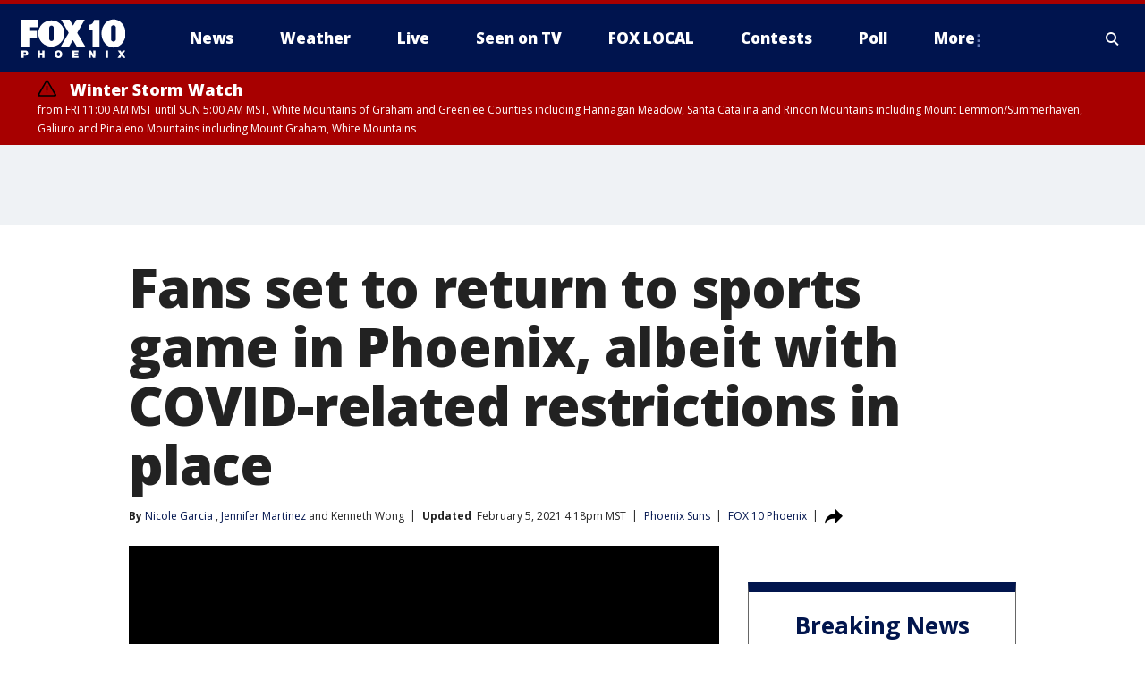

--- FILE ---
content_type: text/html; charset=utf-8
request_url: https://www.fox10phoenix.com/sports/fans-set-to-return-to-sports-game-in-phoenix-albeit-with-covid-related-restrictions-in-place
body_size: 36607
content:
<!doctype html>
<html data-n-head-ssr lang="en" data-n-head="lang">
  <head>
    <!-- Google Tag Manager -->
    <script>
    function loadGTMIfNotLocalOrPreview() {
      const host = window.location.host.toLowerCase();
      const excludedHosts = ["local", "preview", "stage-preview"];
      if (!excludedHosts.some(excludedHost => host.startsWith(excludedHost))) {
        (function(w,d,s,l,i){w[l]=w[l]||[];w[l].push({'gtm.start':
        new Date().getTime(),event:'gtm.js'});var f=d.getElementsByTagName(s)[0],
        j=d.createElement(s),dl=l!='dataLayer'?'&l='+l:'';j.async=true;j.src=
        'https://www.googletagmanager.com/gtm.js?id='+i+dl;f.parentNode.insertBefore(j,f);
        })(window,document,'script','dataLayer','GTM-TMF4BDJ');
      }
    }
    loadGTMIfNotLocalOrPreview();
    </script>
    <!-- End Google Tag Manager -->
    <title data-n-head="true">Fans set to return to sports game in Phoenix, albeit with COVID-related restrictions in place | FOX 10 Phoenix</title><meta data-n-head="true" http-equiv="X-UA-Compatible" content="IE=edge,chrome=1"><meta data-n-head="true" name="viewport" content="width=device-width, minimum-scale=1.0, initial-scale=1.0"><meta data-n-head="true" charset="UTF-8"><meta data-n-head="true" name="format-detection" content="telephone=no"><meta data-n-head="true" name="msapplication-square70x70logo" content="//static.foxtv.com/static/orion/img/ksaz/favicons/mstile-70x70.png"><meta data-n-head="true" name="msapplication-square150x150logo" content="//static.foxtv.com/static/orion/img/ksaz/favicons/mstile-150x150.png"><meta data-n-head="true" name="msapplication-wide310x150logo" content="//static.foxtv.com/static/orion/img/ksaz/favicons/mstile-310x150.png"><meta data-n-head="true" name="msapplication-square310x310logo" content="//static.foxtv.com/static/orion/img/ksaz/favicons/mstile-310x310.png"><meta data-n-head="true" data-hid="description" name="description" content="Despite concerns over the ongoing COVID-19 pandemic, Phoenix Suns officials, as well as officials with the Salt River Fields, say they are ready to welcome fans back in the stands."><meta data-n-head="true" data-hid="fb:app_id" property="fb:app_id" content="483555878347647"><meta data-n-head="true" data-hid="prism.stationId" name="prism.stationId" content="KSAZ_FOX10"><meta data-n-head="true" data-hid="prism.stationCallSign" name="prism.stationCallSign" content="ksaz"><meta data-n-head="true" data-hid="prism.channel" name="prism.channel" content="fts"><meta data-n-head="true" data-hid="prism.section" name="prism.section" content="sports"><meta data-n-head="true" data-hid="prism.subsection1" name="prism.subsection1" content=""><meta data-n-head="true" data-hid="prism.subsection2" name="prism.subsection2" content=""><meta data-n-head="true" data-hid="prism.subsection3" name="prism.subsection3" content=""><meta data-n-head="true" data-hid="prism.subsection4" name="prism.subsection4" content=""><meta data-n-head="true" data-hid="prism.aggregationType" name="prism.aggregationType" content="subsection"><meta data-n-head="true" data-hid="prism.genre" name="prism.genre" content=""><meta data-n-head="true" data-hid="pagetype" name="pagetype" content="article" scheme="dcterms.DCMIType"><meta data-n-head="true" data-hid="strikepagetype" name="strikepagetype" content="article" scheme="dcterms.DCMIType"><meta data-n-head="true" data-hid="content-creator" name="content-creator" content="tiger"><meta data-n-head="true" data-hid="dc.creator" name="dc.creator" scheme="dcterms.creator" content="Nicole Garcia"><meta data-n-head="true" data-hid="dc.title" name="dc.title" content="Fans set to return to sports game in Phoenix, albeit with COVID-related restrictions in place" lang="en"><meta data-n-head="true" data-hid="dc.subject" name="dc.subject" content=""><meta data-n-head="true" data-hid="dcterms.abstract" name="dcterms.abstract" content="Despite concerns over the ongoing COVID-19 pandemic, Phoenix Suns officials, as well as officials with the Salt River Fields, say they are ready to welcome fans back in the stands."><meta data-n-head="true" data-hid="dc.type" name="dc.type" scheme="dcterms.DCMIType" content="Text.Article"><meta data-n-head="true" data-hid="dc.description" name="dc.description" content="While fans may once again be able to watch sports games in person soon, there will still be restrictions in place as a result of the ongoing COVID-19 pandemic."><meta data-n-head="true" data-hid="dc.language" name="dc.language" scheme="dcterms.RFC4646" content="en-US"><meta data-n-head="true" data-hid="dc.publisher" name="dc.publisher" content="FOX 10 Phoenix"><meta data-n-head="true" data-hid="dc.format" name="dc.format" scheme="dcterms.URI" content="text/html"><meta data-n-head="true" data-hid="dc.identifier" name="dc.identifier" scheme="dcterms.URI" content="urn:uri:base64:82828d2e-fd44-532b-bb80-6c87a639ff48"><meta data-n-head="true" data-hid="dc.source" name="dc.source" content="FOX 10 Phoenix"><meta data-n-head="true" data-hid="dc.date" name="dc.date" content="2021-02-02"><meta data-n-head="true" data-hid="dcterms.created" name="dcterms.created" scheme="dcterms.ISO8601" content="2021-02-02T18:00:33-07:00"><meta data-n-head="true" data-hid="dcterms.modified" name="dcterms.modified" scheme="dcterms.ISO8601" content="2021-02-05T16:18:49-07:00"><meta data-n-head="true" data-hid="og:title" property="og:title" content="Fans set to return to sports game in Phoenix, albeit with COVID-related restrictions in place"><meta data-n-head="true" data-hid="og:description" property="og:description" content="While fans may once again be able to watch sports games in person soon, there will still be restrictions in place as a result of the ongoing COVID-19 pandemic."><meta data-n-head="true" data-hid="og:type" property="og:type" content="article"><meta data-n-head="true" data-hid="og:image" property="og:image" content="https://images.foxtv.com/static.fox10phoenix.com/www.fox10phoenix.com/content/uploads/2021/02/1200/630/AEADB446778C45479966809C1710BD17.jpg?ve=1&amp;tl=1"><meta data-n-head="true" data-hid="og:image:width" property="og:image:width" content="1280"><meta data-n-head="true" data-hid="og:image:height" property="og:image:height" content="720"><meta data-n-head="true" data-hid="og:url" property="og:url" content="https://www.fox10phoenix.com/sports/fans-set-to-return-to-sports-game-in-phoenix-albeit-with-covid-related-restrictions-in-place"><meta data-n-head="true" data-hid="og:site_name" property="og:site_name" content="FOX 10 Phoenix"><meta data-n-head="true" data-hid="og:locale" property="og:locale" content="en_US"><meta data-n-head="true" data-hid="robots" name="robots" content="index, follow, max-image-preview:large, max-video-preview:-1"><meta data-n-head="true" data-hid="fox.app_version" name="fox.app_version" content="v77"><meta data-n-head="true" data-hid="fox.fix_version" name="fox.fix_version" content="10.2.0"><meta data-n-head="true" data-hid="fox.app_build" name="fox.app_build" content="no build version"><meta data-n-head="true" name="twitter:card" content="summary_large_image"><meta data-n-head="true" name="twitter:site" content="@FOX10Phoenix"><meta data-n-head="true" name="twitter:site:id" content="@FOX10Phoenix"><meta data-n-head="true" name="twitter:title" content="Fans set to return to sports game in Phoenix, albeit with COVID-related restrictions in place"><meta data-n-head="true" name="twitter:description" content="While fans may once again be able to watch sports games in person soon, there will still be restrictions in place as a result of the ongoing COVID-19 pandemic."><meta data-n-head="true" name="twitter:image" content="https://images.foxtv.com/static.fox10phoenix.com/www.fox10phoenix.com/content/uploads/2021/02/1280/720/AEADB446778C45479966809C1710BD17.jpg?ve=1&amp;tl=1"><meta data-n-head="true" name="twitter:url" content="https://www.fox10phoenix.com/sports/fans-set-to-return-to-sports-game-in-phoenix-albeit-with-covid-related-restrictions-in-place"><meta data-n-head="true" name="twitter:creator" content="@FOX10Phoenix"><meta data-n-head="true" name="twitter:creator:id" content="@FOX10Phoenix"><meta data-n-head="true" name="fox.name" content="Post Landing"><meta data-n-head="true" name="fox.category" content="sports"><meta data-n-head="true" name="fox.page_content_category" content="sports"><meta data-n-head="true" name="fox.page_name" content="ksaz:web:post:article:Fans set to return to sports game in Phoenix, albeit with COVID-related restrictions in place | FOX 10 Phoenix"><meta data-n-head="true" name="fox.page_content_level_1" content="ksaz:web:post"><meta data-n-head="true" name="fox.page_content_level_2" content="ksaz:web:post:article"><meta data-n-head="true" name="fox.page_content_level_3" content="ksaz:web:post:article:Fans set to return to sports game in Phoenix, albeit with COVID-related restrictions in place | FOX 10 Phoenix"><meta data-n-head="true" name="fox.page_content_level_4" content="ksaz:web:post:article:Fans set to return to sports game in Phoenix, albeit with COVID-related restrictions in place | FOX 10 Phoenix"><meta data-n-head="true" name="fox.page_type" content="post-article"><meta data-n-head="true" name="fox.page_content_distributor" content="owned"><meta data-n-head="true" name="fox.page_content_type_of_story" content="Digital Original"><meta data-n-head="true" name="fox.author" content="Nicole Garcia"><meta data-n-head="true" name="fox.page_content_author" content="Nicole Garcia"><meta data-n-head="true" name="fox.page_content_author_secondary" content="Jennifer Martinez,Kenneth Wong"><meta data-n-head="true" name="fox.page_content_version" content="4.0.0"><meta data-n-head="true" name="fox.publisher" content="FOX 10 Phoenix"><meta data-n-head="true" name="fox.page_content_id" content="82828d2e-fd44-532b-bb80-6c87a639ff48"><meta data-n-head="true" name="fox.page_content_station_originator" content="ksaz"><meta data-n-head="true" name="fox.url" content="https://www.fox10phoenix.com/sports/fans-set-to-return-to-sports-game-in-phoenix-albeit-with-covid-related-restrictions-in-place"><meta data-n-head="true" name="fox.page_canonical_url" content="https://www.fox10phoenix.com/sports/fans-set-to-return-to-sports-game-in-phoenix-albeit-with-covid-related-restrictions-in-place"><meta data-n-head="true" name="smartbanner:enabled-platforms" content="none"><meta data-n-head="true" property="fb:app_id" content="483555878347647"><meta data-n-head="true" property="article:opinion" content="false"><meta data-n-head="true" name="keywords" content="Sports,Nba,Suns,Sports,Health,Coronavirus,Coronavirus In Arizona,News"><meta data-n-head="true" name="classification" content="/FTS/Sports/Nba/Suns,/FTS/Sports,/FTS/Health/Coronavirus/Coronavirus In Arizona,/FTS/News"><meta data-n-head="true" name="classification-isa" content="suns,sports,coronavirus-in-arizona,news"><meta data-n-head="true" name="fox.page_content_tags" content="/FTS/Sports/Nba/Suns,/FTS/Sports,/FTS/Health/Coronavirus/Coronavirus In Arizona,/FTS/News"><link data-n-head="true" rel="preconnect" href="https://prod.player.fox.digitalvideoplatform.com" crossorigin="anonymous"><link data-n-head="true" rel="dns-prefetch" href="https://prod.player.fox.digitalvideoplatform.com"><link data-n-head="true" rel="stylesheet" href="https://statics.foxsports.com/static/orion/style/css/scorestrip-external.css"><link data-n-head="true" rel="icon" type="image/x-icon" href="/favicons/ksaz/favicon.ico"><link data-n-head="true" rel="stylesheet" href="https://fonts.googleapis.com/css?family=Open+Sans:300,400,400i,600,600i,700,700i,800,800i&amp;display=swap"><link data-n-head="true" rel="stylesheet" href="https://fonts.googleapis.com/css2?family=Rubik:wght@700&amp;display=swap"><link data-n-head="true" rel="schema.dcterms" href="//purl.org/dc/terms/"><link data-n-head="true" rel="schema.prism" href="//prismstandard.org/namespaces/basic/2.1/"><link data-n-head="true" rel="schema.iptc" href="//iptc.org/std/nar/2006-10-01/"><link data-n-head="true" rel="shortcut icon" href="//static.foxtv.com/static/orion/img/ksaz/favicons/favicon.ico" type="image/x-icon"><link data-n-head="true" rel="apple-touch-icon" sizes="57x57" href="//static.foxtv.com/static/orion/img/ksaz/favicons/apple-touch-icon-57x57.png"><link data-n-head="true" rel="apple-touch-icon" sizes="60x60" href="//static.foxtv.com/static/orion/img/ksaz/favicons/apple-touch-icon-60x60.png"><link data-n-head="true" rel="apple-touch-icon" sizes="72x72" href="//static.foxtv.com/static/orion/img/ksaz/favicons/apple-touch-icon-72x72.png"><link data-n-head="true" rel="apple-touch-icon" sizes="76x76" href="//static.foxtv.com/static/orion/img/ksaz/favicons/apple-touch-icon-76x76.png"><link data-n-head="true" rel="apple-touch-icon" sizes="114x114" href="//static.foxtv.com/static/orion/img/ksaz/favicons/apple-touch-icon-114x114.png"><link data-n-head="true" rel="apple-touch-icon" sizes="120x120" href="//static.foxtv.com/static/orion/img/ksaz/favicons/apple-touch-icon-120x120.png"><link data-n-head="true" rel="apple-touch-icon" sizes="144x144" href="//static.foxtv.com/static/orion/img/ksaz/favicons/apple-touch-icon-144x144.png"><link data-n-head="true" rel="apple-touch-icon" sizes="152x152" href="//static.foxtv.com/static/orion/img/ksaz/favicons/apple-touch-icon-152x152.png"><link data-n-head="true" rel="apple-touch-icon" sizes="180x180" href="//static.foxtv.com/static/orion/img/ksaz/favicons/apple-touch-icon-180x180.png"><link data-n-head="true" rel="icon" type="image/png" href="//static.foxtv.com/static/orion/img/ksaz/favicons/favicon-16x16.png" sizes="16x16"><link data-n-head="true" rel="icon" type="image/png" href="//static.foxtv.com/static/orion/img/ksaz/favicons/favicon-32x32.png" sizes="32x32"><link data-n-head="true" rel="icon" type="image/png" href="//static.foxtv.com/static/orion/img/ksaz/favicons/favicon-96x96.png" sizes="96x96"><link data-n-head="true" rel="icon" type="image/png" href="//static.foxtv.com/static/orion/img/ksaz/favicons/android-chrome-192x192.png" sizes="192x192"><link data-n-head="true" href="https://fonts.gstatic.com" rel="preconnect" crossorigin="true"><link data-n-head="true" href="https://fonts.googleapis.com" rel="preconnect" crossorigin="true"><link data-n-head="true" rel="stylesheet" href="https://fonts.googleapis.com/css?family=Source+Sans+Pro:200,300,400,600,400italic,700,700italic,300,300italic,600italic/"><link data-n-head="true" rel="preconnect" href="https://cdn.segment.com/"><link data-n-head="true" rel="preconnect" href="https://widgets.media.weather.com/"><link data-n-head="true" rel="preconnect" href="https://elections.ap.org/"><link data-n-head="true" rel="preconnect" href="https://www.google-analytics.com/"><link data-n-head="true" rel="preconnect" href="http://static.chartbeat.com/"><link data-n-head="true" rel="preconnect" href="https://sb.scorecardresearch.com/"><link data-n-head="true" rel="preconnect" href="http://www.googletagmanager.com/"><link data-n-head="true" rel="preconnect" href="https://cdn.optimizely.com/"><link data-n-head="true" rel="preconnect" href="https://cdn.segment.com/"><link data-n-head="true" rel="preconnect" href="https://connect.facebook.net/"><link data-n-head="true" rel="preconnect" href="https://prod.player.fox.digitalvideoplatform.com/"><link data-n-head="true" rel="preload" as="script" href="https://prod.player.fox.digitalvideoplatform.com/wpf/v3/3.2.59/wpf_player.js"><link data-n-head="true" rel="prefetch" as="script" href="https://prod.player.fox.digitalvideoplatform.com/wpf/v3/3.2.59/lib/wpf_bitmovin_yospace_player.js"><link data-n-head="true" rel="prefetch" as="script" href="https://prod.player.fox.digitalvideoplatform.com/wpf/v3/3.2.59/lib/wpf_conviva_reporter.js"><link data-n-head="true" rel="prefetch" as="script" href="https://prod.player.fox.digitalvideoplatform.com/wpf/v3/3.2.59/lib/wpf_mux_reporter.js"><link data-n-head="true" rel="prefetch" as="script" href="https://prod.player.fox.digitalvideoplatform.com/wpf/v3/3.2.59/lib/wpf_adobeheartbeat_reporter.js"><link data-n-head="true" rel="prefetch" as="script" href="https://prod.player.fox.digitalvideoplatform.com/wpf/v3/3.2.59/lib/wpf_comscore_reporter.js"><link data-n-head="true" rel="prefetch" as="script" href="https://prod.player.fox.digitalvideoplatform.com/wpf/v3/3.2.59/lib/wpf_controls.js"><link data-n-head="true" rel="canonical" href="https://www.fox10phoenix.com/sports/fans-set-to-return-to-sports-game-in-phoenix-albeit-with-covid-related-restrictions-in-place"><link data-n-head="true" rel="alternate" type="application/rss+xml" title="Sports" href="https://www.fox10phoenix.com/rss.xml?category=sports"><link data-n-head="true" rel="alternate" type="application/rss+xml" title="Phoenix Suns" href="https://www.fox10phoenix.com/rss.xml?tag=suns"><link data-n-head="true" rel="shorturl" href=""><link data-n-head="true" rel="image_src" href="https://images.foxtv.com/static.fox10phoenix.com/www.fox10phoenix.com/content/uploads/2021/02/1280/720/AEADB446778C45479966809C1710BD17.jpg?ve=1&amp;tl=1"><link data-n-head="true" rel="amphtml" href="https://www.fox10phoenix.com/sports/fans-set-to-return-to-sports-game-in-phoenix-albeit-with-covid-related-restrictions-in-place.amp"><link data-n-head="true" rel="preload" as="image" href="https://static.fox10phoenix.com/www.fox10phoenix.com/content/uploads/2021/02/AEADB446778C45479966809C1710BD17.jpg"><link data-n-head="true" rel="alternate" title="FOX 10 Phoenix - News" type="application/rss+xml" href="https://www.fox10phoenix.com/rss/category/news"><link data-n-head="true" rel="alternate" title="FOX 10 Phoenix - Local News" type="application/rss+xml" href="https://www.fox10phoenix.com/rss/category/local-news"><link data-n-head="true" rel="alternate" title="FOX 10 Phoenix - Shows Azam" type="application/rss+xml" href="https://www.fox10phoenix.com/rss/category/shows,azam"><link data-n-head="true" rel="alternate" title="FOX 10 Phoenix - Tag Crime Publicsafety" type="application/rss+xml" href="https://www.fox10phoenix.com/rss/tags/crime-publicsafety"><link data-n-head="true" rel="alternate" title="FOX 10 Phoenix - Tag Health" type="application/rss+xml" href="https://www.fox10phoenix.com/rss/tags/health"><link data-n-head="true" rel="alternate" title="FOX 10 Phoenix - Tag Immigration" type="application/rss+xml" href="https://www.fox10phoenix.com/rss/tags/immigration"><link data-n-head="true" rel="alternate" title="FOX 10 Phoenix - Shows Video" type="application/rss+xml" href="https://www.fox10phoenix.com/rss/category/shows,video"><link data-n-head="true" rel="alternate" title="FOX 10 Phoenix - Shows Lifestyle" type="application/rss+xml" href="https://www.fox10phoenix.com/rss/category/shows,lifestyle"><link data-n-head="true" rel="alternate" title="FOX 10 Phoenix - Whatsonfox" type="application/rss+xml" href="https://www.fox10phoenix.com/rss/category/whatsonfox"><link data-n-head="true" rel="alternate" title="FOX 10 Phoenix - Poll" type="application/rss+xml" href="https://www.fox10phoenix.com/rss/category/poll"><link data-n-head="true" rel="alternate" title="FOX 10 Phoenix - Tag Links" type="application/rss+xml" href="https://www.fox10phoenix.com/rss/tags/links"><link data-n-head="true" rel="alternate" title="FOX 10 Phoenix - Sports" type="application/rss+xml" href="https://www.fox10phoenix.com/rss/category/sports"><link data-n-head="true" rel="alternate" title="FOX 10 Phoenix - Tag Series Nfc West Huddle" type="application/rss+xml" href="https://www.fox10phoenix.com/rss/tags/series,nfc-west-huddle"><link data-n-head="true" rel="alternate" title="FOX 10 Phoenix - Shows World Cup" type="application/rss+xml" href="https://www.fox10phoenix.com/rss/category/shows,world-cup"><link data-n-head="true" rel="alternate" title="FOX 10 Phoenix - Traffic" type="application/rss+xml" href="https://www.fox10phoenix.com/rss/category/traffic"><link data-n-head="true" rel="alternate" title="FOX 10 Phoenix - Weather" type="application/rss+xml" href="https://www.fox10phoenix.com/rss/category/weather"><link data-n-head="true" rel="alternate" title="FOX 10 Phoenix - Tag Weather" type="application/rss+xml" href="https://www.fox10phoenix.com/rss/tags/weather"><link data-n-head="true" rel="alternate" title="FOX 10 Phoenix - Weather Planners" type="application/rss+xml" href="https://www.fox10phoenix.com/rss/category/weather-planners"><link data-n-head="true" rel="alternate" title="FOX 10 Phoenix - Weather Alerts" type="application/rss+xml" href="https://www.fox10phoenix.com/rss/category/weather-alerts"><link data-n-head="true" rel="alternate" title="FOX 10 Phoenix - Apps" type="application/rss+xml" href="https://www.fox10phoenix.com/rss/category/apps"><link data-n-head="true" rel="alternate" title="FOX 10 Phoenix - Weather Photos" type="application/rss+xml" href="https://www.fox10phoenix.com/rss/category/weather-photos"><link data-n-head="true" rel="alternate" title="FOX 10 Phoenix - Money" type="application/rss+xml" href="https://www.fox10phoenix.com/rss/category/money"><link data-n-head="true" rel="alternate" title="FOX 10 Phoenix - Tag Business" type="application/rss+xml" href="https://www.fox10phoenix.com/rss/tags/business"><link data-n-head="true" rel="alternate" title="FOX 10 Phoenix - Tag Money Us Economy" type="application/rss+xml" href="https://www.fox10phoenix.com/rss/tags/money,us-economy"><link data-n-head="true" rel="alternate" title="FOX 10 Phoenix - Tag Business Jobs" type="application/rss+xml" href="https://www.fox10phoenix.com/rss/tags/business,jobs"><link data-n-head="true" rel="alternate" title="FOX 10 Phoenix - Tag Business Personal Finance" type="application/rss+xml" href="https://www.fox10phoenix.com/rss/tags/business,personal-finance"><link data-n-head="true" rel="alternate" title="FOX 10 Phoenix - Shows Politics" type="application/rss+xml" href="https://www.fox10phoenix.com/rss/category/shows,politics"><link data-n-head="true" rel="alternate" title="FOX 10 Phoenix - Tag Politics Az Politics" type="application/rss+xml" href="https://www.fox10phoenix.com/rss/tags/politics,az-politics"><link data-n-head="true" rel="alternate" title="FOX 10 Phoenix - Tag Series Newsmaker" type="application/rss+xml" href="https://www.fox10phoenix.com/rss/tags/series,newsmaker"><link data-n-head="true" rel="alternate" title="FOX 10 Phoenix - Tag Politics" type="application/rss+xml" href="https://www.fox10phoenix.com/rss/tags/politics"><link data-n-head="true" rel="alternate" title="FOX 10 Phoenix - Tag People Donald J Trump" type="application/rss+xml" href="https://www.fox10phoenix.com/rss/tags/people,donald-j-trump"><link data-n-head="true" rel="alternate" title="FOX 10 Phoenix - Shows Only On Fox 10" type="application/rss+xml" href="https://www.fox10phoenix.com/rss/category/shows,only-on-fox-10"><link data-n-head="true" rel="alternate" title="FOX 10 Phoenix - Shows Care Force" type="application/rss+xml" href="https://www.fox10phoenix.com/rss/category/shows,care-force"><link data-n-head="true" rel="alternate" title="FOX 10 Phoenix - Tag Series Video Vault" type="application/rss+xml" href="https://www.fox10phoenix.com/rss/tags/series,video-vault"><link data-n-head="true" rel="alternate" title="FOX 10 Phoenix - Shows Cool House" type="application/rss+xml" href="https://www.fox10phoenix.com/rss/category/shows,cool-house"><link data-n-head="true" rel="alternate" title="FOX 10 Phoenix - Shows Drone Zone" type="application/rss+xml" href="https://www.fox10phoenix.com/rss/category/shows,drone-zone"><link data-n-head="true" rel="alternate" title="FOX 10 Phoenix - Shows Fox 10 Investigates" type="application/rss+xml" href="https://www.fox10phoenix.com/rss/category/shows,fox-10-investigates"><link data-n-head="true" rel="alternate" title="FOX 10 Phoenix - Tag Series Investigations Aftermath" type="application/rss+xml" href="https://www.fox10phoenix.com/rss/tags/series,investigations,aftermath"><link data-n-head="true" rel="alternate" title="FOX 10 Phoenix - Shows Made In Arizona" type="application/rss+xml" href="https://www.fox10phoenix.com/rss/category/shows,made-in-arizona"><link data-n-head="true" rel="alternate" title="FOX 10 Phoenix - Shows Missing Persons" type="application/rss+xml" href="https://www.fox10phoenix.com/rss/category/shows,missing-persons"><link data-n-head="true" rel="alternate" title="FOX 10 Phoenix - Tag Series Special Reports" type="application/rss+xml" href="https://www.fox10phoenix.com/rss/tags/series,special-reports"><link data-n-head="true" rel="alternate" title="FOX 10 Phoenix - Tag Business Spotlight" type="application/rss+xml" href="https://www.fox10phoenix.com/rss/tags/business,spotlight"><link data-n-head="true" rel="alternate" title="FOX 10 Phoenix - Tag Business Spotlight Comfort Home Tips" type="application/rss+xml" href="https://www.fox10phoenix.com/rss/tags/business,spotlight,comfort-home-tips"><link data-n-head="true" rel="alternate" title="FOX 10 Phoenix - Tag Series Az Eats" type="application/rss+xml" href="https://www.fox10phoenix.com/rss/tags/series,az-eats"><link data-n-head="true" rel="alternate" title="FOX 10 Phoenix - Tag Series The Balancing Act" type="application/rss+xml" href="https://www.fox10phoenix.com/rss/tags/series,the-balancing-act"><link data-n-head="true" rel="alternate" title="FOX 10 Phoenix - Tag Series Curious B" type="application/rss+xml" href="https://www.fox10phoenix.com/rss/tags/series,curious-b"><link data-n-head="true" rel="alternate" title="FOX 10 Phoenix - Tag Series Fox 10 Talks" type="application/rss+xml" href="https://www.fox10phoenix.com/rss/tags/series,fox-10-talks"><link data-n-head="true" rel="alternate" title="FOX 10 Phoenix - Tag Series The Front 9" type="application/rss+xml" href="https://www.fox10phoenix.com/rss/tags/series,the-front-9"><link data-n-head="true" rel="alternate" title="FOX 10 Phoenix - Tag Series Great American Story" type="application/rss+xml" href="https://www.fox10phoenix.com/rss/tags/series,great-american-story"><link data-n-head="true" rel="alternate" title="FOX 10 Phoenix - Tag Series I Could Do That" type="application/rss+xml" href="https://www.fox10phoenix.com/rss/tags/series,i-could-do-that"><link data-n-head="true" rel="alternate" title="FOX 10 Phoenix - Shows On The Record" type="application/rss+xml" href="https://www.fox10phoenix.com/rss/category/shows,on-the-record"><link data-n-head="true" rel="alternate" title="FOX 10 Phoenix - Tag Series The Time Machine" type="application/rss+xml" href="https://www.fox10phoenix.com/rss/tags/series,the-time-machine"><link data-n-head="true" rel="alternate" title="FOX 10 Phoenix - Tag Series Unknown" type="application/rss+xml" href="https://www.fox10phoenix.com/rss/tags/series,unknown"><link data-n-head="true" rel="alternate" title="FOX 10 Phoenix - Tag Series Weather And Whatever" type="application/rss+xml" href="https://www.fox10phoenix.com/rss/tags/series,weather-and-whatever"><link data-n-head="true" rel="alternate" title="FOX 10 Phoenix - Tag Series Whats In A Name Arizona" type="application/rss+xml" href="https://www.fox10phoenix.com/rss/tags/series,whats-in-a-name-arizona"><link data-n-head="true" rel="alternate" title="FOX 10 Phoenix - Tag Us Az" type="application/rss+xml" href="https://www.fox10phoenix.com/rss/tags/us,az"><link data-n-head="true" rel="alternate" title="FOX 10 Phoenix - About Us" type="application/rss+xml" href="https://www.fox10phoenix.com/rss/category/about-us"><link data-n-head="true" rel="alternate" title="FOX 10 Phoenix - Advertise" type="application/rss+xml" href="https://www.fox10phoenix.com/rss/category/advertise"><link data-n-head="true" rel="alternate" title="FOX 10 Phoenix - Closed Captioning" type="application/rss+xml" href="https://www.fox10phoenix.com/rss/category/closed-captioning"><link data-n-head="true" rel="alternate" title="FOX 10 Phoenix - Contact Us" type="application/rss+xml" href="https://www.fox10phoenix.com/rss/category/contact-us"><link data-n-head="true" rel="alternate" title="FOX 10 Phoenix - Copies Of Newscasts" type="application/rss+xml" href="https://www.fox10phoenix.com/rss/category/copies-of-newscasts"><link data-n-head="true" rel="alternate" title="FOX 10 Phoenix - Fcc Online Public File" type="application/rss+xml" href="https://www.fox10phoenix.com/rss/category/fcc-online-public-file"><link data-n-head="true" rel="alternate" title="FOX 10 Phoenix - Team" type="application/rss+xml" href="https://www.fox10phoenix.com/rss/category/team"><link data-n-head="true" rel="alternate" title="FOX 10 Phoenix - Jobs" type="application/rss+xml" href="https://www.fox10phoenix.com/rss/category/jobs"><link data-n-head="true" rel="alternate" title="FOX 10 Phoenix - Links" type="application/rss+xml" href="https://www.fox10phoenix.com/rss/category/links"><link data-n-head="true" rel="alternate" title="FOX 10 Phoenix - Fox Local" type="application/rss+xml" href="https://www.fox10phoenix.com/rss/category/fox-local"><link data-n-head="true" rel="alternate" title="FOX 10 Phoenix - Live" type="application/rss+xml" href="https://www.fox10phoenix.com/rss/category/live"><link data-n-head="true" rel="alternate" title="FOX 10 Phoenix - Webcams" type="application/rss+xml" href="https://www.fox10phoenix.com/rss/category/webcams"><link data-n-head="true" rel="alternate" title="FOX 10 Phoenix - Feedtheneed" type="application/rss+xml" href="https://www.fox10phoenix.com/rss/category/feedtheneed"><link data-n-head="true" rel="alternate" title="FOX 10 Phoenix - Contests" type="application/rss+xml" href="https://www.fox10phoenix.com/rss/category/contests"><link data-n-head="true" rel="alternate" title="FOX 10 Phoenix - Events" type="application/rss+xml" href="https://www.fox10phoenix.com/rss/category/events"><link data-n-head="true" rel="alternate" title="FOX 10 Phoenix - Newsletter Signup" type="application/rss+xml" href="https://www.fox10phoenix.com/rss/category/newsletter-signup"><link data-n-head="true" rel="alternate" title="FOX 10 Phoenix - Fox10salutesyou" type="application/rss+xml" href="https://www.fox10phoenix.com/rss/category/fox10salutesyou"><link data-n-head="true" rel="alternate" title="FOX 10 Phoenix - Breaking News" type="application/rss+xml" href="https://www.fox10phoenix.com/rss/category/breaking-news"><link data-n-head="true" rel="alternate" title="FOX 10 Phoenix - Holidays" type="application/rss+xml" href="https://www.fox10phoenix.com/rss/category/holidays"><link data-n-head="true" rel="alternate" title="FOX 10 Phoenix - Share" type="application/rss+xml" href="https://www.fox10phoenix.com/rss/category/share"><link data-n-head="true" rel="alternate" title="FOX 10 Phoenix - Tag Explainers" type="application/rss+xml" href="https://www.fox10phoenix.com/rss/tags/explainers"><link data-n-head="true" rel="alternate" title="FOX 10 Phoenix - Tag Nightly Roundup" type="application/rss+xml" href="https://www.fox10phoenix.com/rss/tags/nightly-roundup"><link data-n-head="true" rel="alternate" title="FOX 10 Phoenix - Discover the latest breaking news." type="application/rss+xml" href="https://www.fox10phoenix.com/latest.xml"><link data-n-head="true" rel="stylesheet" href="//static.foxtv.com/static/orion/css/default/article.rs.css"><link data-n-head="true" rel="stylesheet" href="/css/print.css" media="print"><script data-n-head="true" type="text/javascript" data-hid="pal-script" src="//imasdk.googleapis.com/pal/sdkloader/pal.js"></script><script data-n-head="true" type="text/javascript" src="https://statics.foxsports.com/static/orion/scorestrip.js" async="false" defer="true"></script><script data-n-head="true" type="text/javascript">
        (function (h,o,u,n,d) {
          h=h[d]=h[d]||{q:[],onReady:function(c){h.q.push(c)}}
          d=o.createElement(u);d.async=1;d.src=n
          n=o.getElementsByTagName(u)[0];n.parentNode.insertBefore(d,n)
        })(window,document,'script','https://www.datadoghq-browser-agent.com/datadog-rum-v4.js','DD_RUM')
        DD_RUM.onReady(function() {
          DD_RUM.init({
            clientToken: 'pub6d08621e10189e2259b02648fb0f12e4',
            applicationId: 'f7e50afb-e642-42a0-9619-b32a46fc1075',
            site: 'datadoghq.com',
            service: 'www.fox10phoenix.com',
            env: 'prod',
            // Specify a version number to identify the deployed version of your application in Datadog
            version: '1.0.0',
            sampleRate: 20,
            sessionReplaySampleRate: 0,
            trackInteractions: true,
            trackResources: true,
            trackLongTasks: true,
            defaultPrivacyLevel: 'mask-user-input',
          });
          // DD_RUM.startSessionReplayRecording();
        })</script><script data-n-head="true" type="text/javascript" src="https://foxkit.fox.com/sdk/profile/v2.15.0/profile.js" async="false" defer="true"></script><script data-n-head="true" src="https://js.appboycdn.com/web-sdk/5.6/braze.min.js" async="true" defer="true"></script><script data-n-head="true" src="https://c.amazon-adsystem.com/aax2/apstag.js" async="true" defer="true"></script><script data-n-head="true" src="https://www.googletagmanager.com/gtag/js?id=UA-35167807-1" async="true"></script><script data-n-head="true" type="text/javascript">// 86acbd31cd7c09cf30acb66d2fbedc91daa48b86:1701191594.9565175
!function(n,r,e,t,c){var i,o="Promise"in n,u={then:function(){return u},catch:function(n){
return n(new Error("Airship SDK Error: Unsupported browser")),u}},s=o?new Promise((function(n,r){i=function(e,t){e?r(e):n(t)}})):u
;s._async_setup=function(n){if(o)try{i(null,n(c))}catch(n){i(n)}},n[t]=s;var a=r.createElement("script");a.src=e,a.async=!0,a.id="_uasdk",
a.rel=t,r.head.appendChild(a)}(window,document,'https://aswpsdkus.com/notify/v1/ua-sdk.min.js',
  'UA', {
    vapidPublicKey: 'BGF2A6a0HRQbzzDBE_KxUMcWza0S_ACSpJ1XuusH8565cpt9xPVX5ruPg4NUIOQ7twFE-sFRc_EFRBrWNZuhsUE=',
    websitePushId: 'web.ksaz.prod',
    appKey: 'AbpokmoWRbKgC9ochSJH9g',
    token: 'MTpBYnBva21vV1JiS2dDOW9jaFNKSDlnOjl4VU1ETzQ5a2RYSGVzWkhPRE5ZazN0c1RmWWxOV1oyRlJZTkw2enI1WXM'
  });
</script><script data-n-head="true" type="text/javascript">UA.then(sdk => {
        sdk.plugins.load('html-prompt', 'https://aswpsdkus.com/notify/v1/ua-html-prompt.min.js', {
          appearDelay: 5000,
          disappearDelay: 2000000000000000000000000,
          askAgainDelay: 0,
          stylesheet: './css/airship.css',
          auto: false,
          type: 'alert',
          position: 'top',
          i18n: {
            en: {
              title: 'Stay Informed',
              message: 'Receive alerts to the biggest stories worth your time',
              accept: 'Allow',
              deny: 'No Thanks'
            }
          },
          logo: '/favicons/ksaz/favicon.ico'
        }).then(plugin => {
          const auditSession = () => {
            const airshipPageViews = parseInt(window.sessionStorage.getItem('currentAirShipPageViews'), 10)
            if (airshipPageViews > 1) {
              plugin.prompt();
              console.info('Airship: prompt called')
              clearInterval(auditInterval);
              window.sessionStorage.setItem('currentAirShipPageViews', 0)
            }
          }
          const auditInterval = setInterval(auditSession, 2000);
        })
      })</script><script data-n-head="true" src="/taboola/taboola.js" type="text/javascript" async="true" defer="true"></script><script data-n-head="true" src="https://scripts.webcontentassessor.com/scripts/44a318be1bdb4ea7f15f31fd7bcd1de268efb6e0b5deff25fea3d5c040a66f42"></script><script data-n-head="true" src="//static.foxtv.com/static/orion/scripts/core/ag.core.js"></script><script data-n-head="true" src="//static.foxtv.com/static/isa/core.js"></script><script data-n-head="true" src="//static.foxtv.com/static/orion/scripts/station/default/loader.js"></script><script data-n-head="true" src="https://widgets.media.weather.com/wxwidget.loader.js?cid=996314550" defer=""></script><script data-n-head="true" src="https://prod.player.fox.digitalvideoplatform.com/wpf/v3/3.2.59/wpf_player.js" defer="" data-hid="fox-player-main-script"></script><script data-n-head="true" src="//static.foxtv.com/static/leap/loader.js"></script><script data-n-head="true" >(function () {
        var _sf_async_config = window._sf_async_config = (window._sf_async_config || {})
        _sf_async_config.uid = 65824
        _sf_async_config.domain = 'fox10phoenix.com'
        _sf_async_config.flickerControl = false
        _sf_async_config.useCanonical = true

        // Function to set ISA-dependent values with proper error handling
        function setISAValues() {
          if (window.FTS && window.FTS.ISA && window.FTS.ISA._meta) {
            try {
              _sf_async_config.sections = window.FTS.ISA._meta.section || ''
              _sf_async_config.authors = window.FTS.ISA._meta.fox['fox.page_content_author'] ||
                                       window.FTS.ISA._meta.fox['fox.page_content_author_secondary'] ||
                                       window.FTS.ISA._meta.raw.publisher || ''
            } catch (e) {
              console.warn('FTS.ISA values not available yet:', e)
              _sf_async_config.sections = ''
              _sf_async_config.authors = ''
            }
          } else {
            // Set default values if ISA is not available
            _sf_async_config.sections = ''
            _sf_async_config.authors = ''

            // Retry after a short delay if ISA is not loaded yet
            setTimeout(setISAValues, 100)
          }
        }

        // Set ISA values initially
        setISAValues()

        _sf_async_config.useCanonicalDomain = true
        function loadChartbeat() {
          var e = document.createElement('script');
            var n = document.getElementsByTagName('script')[0];
            e.type = 'text/javascript';
            e.async = true;
            e.src = '//static.chartbeat.com/js/chartbeat.js';
            n.parentNode.insertBefore(e, n);
        }
        loadChartbeat();
        })()</script><script data-n-head="true" src="//static.chartbeat.com/js/chartbeat_mab.js"></script><script data-n-head="true" src="//static.chartbeat.com/js/chartbeat.js"></script><script data-n-head="true" src="https://interactives.ap.org/election-results/assets/microsite/resizeClient.js" defer=""></script><script data-n-head="true" data-hid="strike-loader" src="https://strike.fox.com/static/fts/display/loader.js" type="text/javascript"></script><script data-n-head="true" >
          (function() {
              window.foxstrike = window.foxstrike || {};
              window.foxstrike.cmd = window.foxstrike.cmd || [];
          })()
        </script><script data-n-head="true" type="application/ld+json">{"@context":"http://schema.org","@type":"NewsArticle","mainEntityOfPage":"https://www.fox10phoenix.com/sports/fans-set-to-return-to-sports-game-in-phoenix-albeit-with-covid-related-restrictions-in-place","headline":"Fans set to return to sports game in Phoenix, albeit with COVID-related restrictions in place","articleBody":"Sports fans across the Valley will soon be able to attend games in-person, as both the Phoenix Suns and the Arizona Diamondbacks announce they will allow fans back in their stadiums.According to a statement released on Feb. 2, officials with the NBA team say they are offering complimentary tickets&#xA0;to healthcare workers and their families to watch the team go against the Boston Celtics on Feb. 7.&quot;As the true MVPs of our community, we want to honor and thank our healthcare heroes for all they have done during these challenging times,&quot; said Phoenix Suns President &amp; CEO Jason Rowley, in the statement.Phoenix Suns officials say people can visit their website and follow the instructions to receive a one-time code to claim tickets via Ticketmaster. the seats are being offered as two-person or four-person, socially-distanced seating pods.In addition, team officials say ticket presales for&#xA0;season ticket Members will begin on Feb. 4, for scheduled games beginning Feb. 8 and through the first half of the season that is scheduled to end on Mar.&#xA0;4, while single-game tickets for non-members will go on sale on&#xA0;Feb. 5.Attendance, according to officials, is capped at 1,500 people per game, which is less than 10% of total capacity.&quot;We hit our capacity for that literally in a matter of hours,&quot; said Phoenix Suns President Jason Rowley. &quot;That level of response is really indicative of how much pent-up desire and demand there is from the community to be able to come out and enjoy the things they&#x2019;ve traditionally been able to enjoy.&quot;Salt River Fields will have its opening day on Saturday, Feb. 27, but there will be a lot of empty seats at the venue due to the ongoing COVID-19 pandemic.&quot;It&#x2019;ll be sort of like a checkerboard, the seating manifest,&quot; said Dave Dunn, General Manager of Salt River Fields.&#xA0;&quot;Out in the outfield lawn, there will be pods you can buy. There will be painted circles out there.&quot;Dunne says only about 2,500 fans will be allowed during each game, and the stadium has a capacity of 11,000 during the pre-COVID days.In addition, only small bags or purses will be allowed, and certain baseball food staples are temporarily banned.&quot;We&apos;re not going to be selling sunflower seeds. We&#x2019;re not going to be selling peanuts or popcorn because of fans spitting them out,&quot; said Dunne. &quot;There&#x2019;s just some things Major League Baseball already tested out and asked us not to do this year.&quot;Game attendees will also be required to wear masks.Tickets were set to go on sale on Feb. 5, but on that day, officials with Salt River Fields say the Diamondbacks and the Colorado Rockies are postponing ticket sales temporarily due to &quot;further review regarding spring training details.&quot;&quot;We will alert fans with information about a new on sale day&#xA0;when it is available,&quot; read a portion of the tweet.The proposal to allow fans into the Phoenix Suns Arena, albeit with restrictions, was approved by the City of Phoenix on Feb. 2, and while the Suns are getting ready, frustrations are growing for the Arizona Soccer Association, which is set to host the Youth National Championship in July.&quot;We&#x2019;re sitting here, five months pre-event, and&#xA0;we don&#x2019;t have clarity and direction, or if whether or not the field will be made available, and so, we&#x2019;re working with U.S. youth groups for more options,&quot; said Rick Kelsey.Kelsey says all they need is approval from the Phoenix City Council.&quot;The challenge is&#xA0;we&apos;re all waiting for the council to make the decision, and we have not been provided clarity during the council meeting in December,&quot; said Kelsey. &quot;Their last comment was we will open the fields again when we return to Sept. 6 volumes and results close to that.&quot;Across Arizona, there are 45,000 youth soccer players. A tournament was hosted in November 2020, and the association is possibly looking for other opportunities for the national event to happen.Some city leaders in Phoenix are voicing concerns about bringing back fans at this time.&quot;I don&#x2019;t think any of those events are safe,&quot; said Phoenix City Councilmember&#xA0;Carlos Garcia. &quot;Often we think about the fans, but there&#x2019;s also employees.&#xA0;We&#x2019;re putting workers, fans, and everyone else at risk.&quot;<br>&#xA0;<strong>Special tickets for healthcare workers</strong><a href=\"https://www.nba.com/suns/HeroTickets\" target=\"_blank\">https://www.nba.com/suns/HeroTickets</a><strong>Tune in to FOX 10 Phoenix&#xA0;for the latest&#xA0;news</strong><em><strong>Get breaking news alerts in the FREE FOX 10 News app. <a href=\"https://fox10phoenix.onelink.me/9Eg5?pid=Web&amp;c=in_article&amp;af_web_dp=https%3A%2F%2Fwww.fox10phoenix.com%2Fapps\" target=\"_blank\">Download</a> for&#xA0;Apple iOS&#xA0;or&#xA0;Android.</strong></em><em><strong><a href=\"https://www.fox10phoenix.com/email\" target=\"_self\">Sign up for FOX 10 email alerts, newsletters</a></strong></em>","datePublished":"2021-02-02T18:00:33-07:00","dateModified":"2021-02-05T16:18:49-07:00","description":"Despite concerns over the ongoing COVID-19 pandemic, Phoenix Suns officials, as well as officials with the Salt River Fields, say they are ready to welcome fans back in the stands.","author":{"@type":"Person","name":"Nicole Garcia"},"publisher":{"@type":"NewsMediaOrganization","name":"FOX 10 Phoenix","alternateName":"KSAZ, FOX 10","url":"https://www.fox10phoenix.com/","sameAs":["https://www.facebook.com/FOX10Phoenix/","https://twitter.com/FOX10Phoenix","https://www.instagram.com/fox10phoenix/","https://www.youtube.com/fox10phoenix","https://en.wikipedia.org/wiki/KSAZ-TV","https://www.wikidata.org/wiki/Q10854613","https://www.wikidata.org/wiki/Q10854613"],"foundingDate":"","logo":{"@type":"ImageObject","url":"https://static.foxtv.com/static/orion/img/ksaz/favicons/favicon-96x96.png","width":"96","height":"96"},"contactPoint":[{"@type":"ContactPoint","telephone":"+1-602-257-1234","contactType":"news desk"}],"address":{"@type":"PostalAddress","addressLocality":"Phoenix","addressRegion":"Arizona","postalCode":"85003","streetAddress":"511 W Adams Street","addressCountry":{"@type":"Country","name":"US"}}},"image":{"@type":"ImageObject","url":"https://static.fox10phoenix.com/www.fox10phoenix.com/content/uploads/2021/02/AEADB446778C45479966809C1710BD17.jpg","width":"1280","height":"720"},"url":"https://www.fox10phoenix.com/sports/fans-set-to-return-to-sports-game-in-phoenix-albeit-with-covid-related-restrictions-in-place","isAccessibleForFree":true,"keywords":"suns,coronavirus-in-arizona,news"}</script><link rel="preload" href="/_wzln/6ad905f9170ca95a4958.js" as="script"><link rel="preload" href="/_wzln/376f0263662b8ef9a7f8.js" as="script"><link rel="preload" href="/_wzln/6b27e2b92eb7e58c1613.js" as="script"><link rel="preload" href="/_wzln/266464f01451175bbbf3.js" as="script"><link rel="preload" href="/_wzln/437285b8f2de1c8b711f.js" as="script"><link rel="preload" href="/_wzln/080c8cc88b9486eb55b4.js" as="script"><link rel="preload" href="/_wzln/43cea4444544f90facb6.js" as="script"><link rel="preload" href="/_wzln/513a794a0db4264bb33f.js" as="script"><link rel="preload" href="/_wzln/8c12e960b664b39bd88c.js" as="script"><style data-vue-ssr-id="3d723bd8:0 153764a8:0 4783c553:0 01f125af:0 7e965aea:0 fe2c1b5a:0 c789a71e:0 2151d74a:0 5fac22c6:0 4f269fee:0 c23b5e74:0 403377d7:0 3979e5e6:0 59bee381:0 0c57848c:0 29ba4a15:0 dfdcd1d2:0 4a3d6b7a:0 2261a2ff:0 42dc6fe6:0 3c367053:0 5c0b7ab5:0 c061adc6:0 d9a0143c:0">.v-select{position:relative;font-family:inherit}.v-select,.v-select *{box-sizing:border-box}@keyframes vSelectSpinner{0%{transform:rotate(0deg)}to{transform:rotate(1turn)}}.vs__fade-enter-active,.vs__fade-leave-active{pointer-events:none;transition:opacity .15s cubic-bezier(1,.5,.8,1)}.vs__fade-enter,.vs__fade-leave-to{opacity:0}.vs--disabled .vs__clear,.vs--disabled .vs__dropdown-toggle,.vs--disabled .vs__open-indicator,.vs--disabled .vs__search,.vs--disabled .vs__selected{cursor:not-allowed;background-color:#f8f8f8}.v-select[dir=rtl] .vs__actions{padding:0 3px 0 6px}.v-select[dir=rtl] .vs__clear{margin-left:6px;margin-right:0}.v-select[dir=rtl] .vs__deselect{margin-left:0;margin-right:2px}.v-select[dir=rtl] .vs__dropdown-menu{text-align:right}.vs__dropdown-toggle{-webkit-appearance:none;-moz-appearance:none;appearance:none;display:flex;padding:0 0 4px;background:none;border:1px solid rgba(60,60,60,.26);border-radius:4px;white-space:normal}.vs__selected-options{display:flex;flex-basis:100%;flex-grow:1;flex-wrap:wrap;padding:0 2px;position:relative}.vs__actions{display:flex;align-items:center;padding:4px 6px 0 3px}.vs--searchable .vs__dropdown-toggle{cursor:text}.vs--unsearchable .vs__dropdown-toggle{cursor:pointer}.vs--open .vs__dropdown-toggle{border-bottom-color:transparent;border-bottom-left-radius:0;border-bottom-right-radius:0}.vs__open-indicator{fill:rgba(60,60,60,.5);transform:scale(1);transition:transform .15s cubic-bezier(1,-.115,.975,.855);transition-timing-function:cubic-bezier(1,-.115,.975,.855)}.vs--open .vs__open-indicator{transform:rotate(180deg) scale(1)}.vs--loading .vs__open-indicator{opacity:0}.vs__clear{fill:rgba(60,60,60,.5);padding:0;border:0;background-color:transparent;cursor:pointer;margin-right:8px}.vs__dropdown-menu{display:block;box-sizing:border-box;position:absolute;top:calc(100% - 1px);left:0;z-index:1000;padding:5px 0;margin:0;width:100%;max-height:350px;min-width:160px;overflow-y:auto;box-shadow:0 3px 6px 0 rgba(0,0,0,.15);border:1px solid rgba(60,60,60,.26);border-top-style:none;border-radius:0 0 4px 4px;text-align:left;list-style:none;background:#fff}.vs__no-options{text-align:center}.vs__dropdown-option{line-height:1.42857143;display:block;padding:3px 20px;clear:both;color:#333;white-space:nowrap;cursor:pointer}.vs__dropdown-option--highlight{background:#5897fb;color:#fff}.vs__dropdown-option--deselect{background:#fb5858;color:#fff}.vs__dropdown-option--disabled{background:inherit;color:rgba(60,60,60,.5);cursor:inherit}.vs__selected{display:flex;align-items:center;background-color:#f0f0f0;border:1px solid rgba(60,60,60,.26);border-radius:4px;color:#333;line-height:1.4;margin:4px 2px 0;padding:0 .25em;z-index:0}.vs__deselect{display:inline-flex;-webkit-appearance:none;-moz-appearance:none;appearance:none;margin-left:4px;padding:0;border:0;cursor:pointer;background:none;fill:rgba(60,60,60,.5);text-shadow:0 1px 0 #fff}.vs--single .vs__selected{background-color:transparent;border-color:transparent}.vs--single.vs--loading .vs__selected,.vs--single.vs--open .vs__selected{position:absolute;opacity:.4}.vs--single.vs--searching .vs__selected{display:none}.vs__search::-webkit-search-cancel-button{display:none}.vs__search::-ms-clear,.vs__search::-webkit-search-decoration,.vs__search::-webkit-search-results-button,.vs__search::-webkit-search-results-decoration{display:none}.vs__search,.vs__search:focus{-webkit-appearance:none;-moz-appearance:none;appearance:none;line-height:1.4;font-size:1em;border:1px solid transparent;border-left:none;outline:none;margin:4px 0 0;padding:0 7px;background:none;box-shadow:none;width:0;max-width:100%;flex-grow:1;z-index:1}.vs__search::-moz-placeholder{color:inherit}.vs__search::placeholder{color:inherit}.vs--unsearchable .vs__search{opacity:1}.vs--unsearchable:not(.vs--disabled) .vs__search{cursor:pointer}.vs--single.vs--searching:not(.vs--open):not(.vs--loading) .vs__search{opacity:.2}.vs__spinner{align-self:center;opacity:0;font-size:5px;text-indent:-9999em;overflow:hidden;border:.9em solid hsla(0,0%,39.2%,.1);border-left-color:rgba(60,60,60,.45);transform:translateZ(0);animation:vSelectSpinner 1.1s linear infinite;transition:opacity .1s}.vs__spinner,.vs__spinner:after{border-radius:50%;width:5em;height:5em}.vs--loading .vs__spinner{opacity:1}
.fts-scorestrip-wrap{width:100%}.fts-scorestrip-wrap .fts-scorestrip-container{padding:0 16px;max-width:1280px;margin:0 auto}@media screen and (min-width:1024px){.fts-scorestrip-wrap .fts-scorestrip-container{padding:15px 24px}}
.fts-scorestrip-wrap[data-v-75d386ae]{width:100%}.fts-scorestrip-wrap .fts-scorestrip-container[data-v-75d386ae]{padding:0 16px;max-width:1280px;margin:0 auto}@media screen and (min-width:1024px){.fts-scorestrip-wrap .fts-scorestrip-container[data-v-75d386ae]{padding:15px 24px}}@media(min-width:768px)and (max-width:1280px){.main-content-new-layout[data-v-75d386ae]{padding:10px}}
#xd-channel-container[data-v-0130ae53]{margin:0 auto;max-width:1280px;height:1px}#xd-channel-fts-iframe[data-v-0130ae53]{position:relative;top:-85px;left:86.1%;width:100%;display:none}@media (min-width:768px) and (max-width:1163px){#xd-channel-fts-iframe[data-v-0130ae53]{left:84%}}@media (min-width:768px) and (max-width:1056px){#xd-channel-fts-iframe[data-v-0130ae53]{left:81%}}@media (min-width:768px) and (max-width:916px){#xd-channel-fts-iframe[data-v-0130ae53]{left:79%}}@media (min-width:769px) and (max-width:822px){#xd-channel-fts-iframe[data-v-0130ae53]{left:77%}}@media (min-width:400px) and (max-width:767px){#xd-channel-fts-iframe[data-v-0130ae53]{display:none!important}}.branding[data-v-0130ae53]{padding-top:0}@media (min-width:768px){.branding[data-v-0130ae53]{padding-top:10px}}
.title--hide[data-v-b8625060]{display:none}
#fox-id-logged-in[data-v-f7244ab2]{display:none}.button-reset[data-v-f7244ab2]{background:none;border:none;padding:0;cursor:pointer;outline:inherit}.watch-live[data-v-f7244ab2]{background-color:#a70000;border-radius:3px;margin-top:16px;margin-right:-10px;padding:8px 9px;max-height:31px}.watch-live>a[data-v-f7244ab2]{color:#fff;font-weight:900;font-size:12px}.small-btn-grp[data-v-f7244ab2]{display:flex}.sign-in[data-v-f7244ab2]{width:43px;height:17px;font-size:12px;font-weight:800;font-stretch:normal;font-style:normal;line-height:normal;letter-spacing:-.25px;color:#fff}.sign-in-mobile[data-v-f7244ab2]{margin:16px 12px 0 0}.sign-in-mobile[data-v-f7244ab2],.sign-in-tablet-and-up[data-v-f7244ab2]{background-color:#334f99;width:59px;height:31px;border-radius:3px}.sign-in-tablet-and-up[data-v-f7244ab2]{float:left;margin-right:16px;margin-top:24px}.sign-in-tablet-and-up[data-v-f7244ab2]:hover{background-color:#667bb3}.avatar-desktop[data-v-f7244ab2]{width:28px;height:28px;float:left;margin-right:16px;margin-top:24px}.avatar-mobile[data-v-f7244ab2]{width:33px;height:33px;margin:16px 12px 0 0}
.alert-storm .alert-text[data-v-6e1c7e98]{top:0}.alert-storm .alert-info a[data-v-6e1c7e98]{color:#fff}.alert-storm .alert-title[data-v-6e1c7e98]:before{display:inline-block;position:absolute;left:-18px;top:2px;height:15px;width:12px;background:url(//static.foxtv.com/static/orion/img/core/s/weather/warning.svg) no-repeat;background-size:contain}@media (min-width:768px){.alert-storm .alert-title[data-v-6e1c7e98]:before{left:0;top:0;height:24px;width:21px}}
.min-height-ad[data-v-2c3e8482]{min-height:0}.pre-content .min-height-ad[data-v-2c3e8482]{min-height:90px}@media only screen and (max-width:767px){.page-content .lsf-mobile[data-v-2c3e8482],.right-rail .lsf-mobile[data-v-2c3e8482],.sidebar-secondary .lsf-mobile[data-v-2c3e8482]{min-height:300px;min-width:250px}}@media only screen and (min-width:768px){.right-rail .lsf-ban[data-v-2c3e8482],.sidebar-secondary .lsf-ban[data-v-2c3e8482]{min-height:250px;min-width:300px}.post-content .lsf-lb[data-v-2c3e8482],.pre-content .lsf-lb[data-v-2c3e8482]{min-height:90px;min-width:728px}}
.tags[data-v-6c8e215c]{flex-wrap:wrap;color:#979797;font-weight:400;line-height:normal}.tags[data-v-6c8e215c],.tags-tag[data-v-6c8e215c]{display:flex;font-family:Open Sans;font-size:18px;font-style:normal}.tags-tag[data-v-6c8e215c]{color:#041431;background-color:#e6e9f3;min-height:40px;align-items:center;justify-content:center;border-radius:10px;margin:10px 10px 10px 0;padding:10px 15px;grid-gap:10px;gap:10px;color:#036;font-weight:700;line-height:23px}.tags-tag[data-v-6c8e215c]:last-of-type{margin-right:0}.headlines-related.center[data-v-6c8e215c]{margin-bottom:0}#taboola-mid-article-thumbnails[data-v-6c8e215c]{padding:28px 100px}@media screen and (max-width:767px){#taboola-mid-article-thumbnails[data-v-6c8e215c]{padding:0}}
.no-separator[data-v-08416276]{padding-left:0}.no-separator[data-v-08416276]:before{content:""}
.outside[data-v-6d0ce7d9]{width:100vw;height:100vh;position:fixed;top:0;left:0}
.social-icons[data-v-10e60834]{background:#fff;box-shadow:0 0 20px rgba(0,0,0,.15);border-radius:5px}.social-icons a[data-v-10e60834]{overflow:visible}
.video-wrapper[data-v-4292be72]{position:relative;width:100%;padding-bottom:56.25%;height:0;overflow:hidden;display:flex;flex-direction:column}.video-wrapper .sr-only[data-v-4292be72]{position:absolute;width:1px;height:1px;padding:0;margin:-1px;overflow:hidden;clip:rect(0,0,0,0);white-space:nowrap;border:0}.video-wrapper iframe[data-v-4292be72]{position:absolute;top:0;left:0;width:100%;height:100%;border:0}
.ui-buffering-overlay-indicator[data-v-7f269eba]{animation:ui-fancy-data-v-7f269eba 2s ease-in infinite;background:url("data:image/svg+xml;charset=utf-8,%3Csvg xmlns='http://www.w3.org/2000/svg' viewBox='0 0 32 32'%3E%3Cstyle%3E.st1{fill-rule:evenodd;clip-rule:evenodd;fill:%231fabe2}%3C/style%3E%3Cpath class='st1' d='M8 8h16v16H8z' opacity='.302'/%3E%3Cpath class='st1' d='M23 7H9c-1.1 0-2 .9-2 2v14c0 1.1.9 2 2 2h14c1.1 0 2-.9 2-2V9c0-1.1-.9-2-2-2zm0 16H9V9h14v14z'/%3E%3C/svg%3E") no-repeat 50%;background-size:contain;display:inline-block;height:2em;margin:.2em;width:2em}.ui-buffering-overlay-indicator[data-v-7f269eba]:first-child{animation-delay:0s}.ui-buffering-overlay-indicator[data-v-7f269eba]:nth-child(2){animation-delay:.2s}.ui-buffering-overlay-indicator[data-v-7f269eba]:nth-child(3){animation-delay:.4s}@keyframes ui-fancy-data-v-7f269eba{0%{opacity:0;transform:scale(1)}20%{opacity:1}30%{opacity:1}50%{opacity:0;transform:scale(2)}to{opacity:0;transform:scale(3)}}.vod-loading-player-container[data-v-7f269eba]{position:absolute;top:0;left:0;width:100%;height:100%;background:#000;z-index:10}.buffering-group[data-v-7f269eba],.vod-loading-player-container[data-v-7f269eba]{display:flex;align-items:center;justify-content:center}.vod-player-container[data-v-7f269eba]{position:relative;width:100%;padding-bottom:56.25%;background-color:#000;overflow:hidden}.player-instance[data-v-7f269eba],div[id^=player-][data-v-7f269eba]{position:absolute;top:0;left:0;width:100%;height:100%;display:block}
.tweet-embed[data-v-86ff0ac0]{display:flex;justify-content:center;margin-bottom:30px}
.livestream-player-container[data-v-9c0f4dce]{position:relative;width:100%;padding-bottom:56.25%;background-color:#000;overflow:hidden}.player-instance[data-v-9c0f4dce],div[id^=player-][data-v-9c0f4dce]{position:absolute;top:0;left:0;width:100%;height:100%;display:block;z-index:10}.livestream-poster-overlay[data-v-9c0f4dce]{position:absolute;top:0;left:0;width:100%;height:100%;background-color:#000;z-index:2;display:flex;align-items:center;justify-content:center}.livestream-poster-image[data-v-9c0f4dce]{width:100%;height:100%;-o-object-fit:cover;object-fit:cover;display:block}.livestream-placeholder[data-v-9c0f4dce]{overflow:hidden}.livestream-placeholder[data-v-9c0f4dce],.stream-error-overlay[data-v-9c0f4dce]{position:absolute;top:0;left:0;width:100%;height:100%;background-color:#000}.stream-error-overlay[data-v-9c0f4dce]{display:flex;align-items:center;justify-content:center;z-index:1000}.stream-error-message[data-v-9c0f4dce]{color:#8b0000;font-size:1.2rem;font-weight:700;text-align:center;padding:20px;margin:0}
h2[data-v-6b12eae0]{color:#01154d;font-size:26px;font-weight:900;font-family:Open Sans,Helvetica Neue,Helvetica,Arial,sans-serif;line-height:30px;padding-top:5px}.you-might-also-like .subheader[data-v-6b12eae0]{background-color:#fff;display:block;position:relative;z-index:2;font-size:15px;width:180px;margin:0 auto;color:#666;font-family:Open Sans,Helvetica Neue,Helvetica,Arial,sans-serif;font-weight:600}.you-might-also-like-form[data-v-6b12eae0]{width:100%;max-width:300px;margin:0 auto;display:block;padding-bottom:25px;box-sizing:border-box}.you-might-also-like-form .checkbox-group[data-v-6b12eae0]{color:#666;border-top:2px solid #666;text-align:left;font-size:14px;margin-top:-10px;padding-top:10px}.you-might-also-like-form .checkbox-group .item[data-v-6b12eae0]{display:flex;flex-direction:column;margin-left:10px;padding:10px 0}.you-might-also-like-form .checkbox-group .item label[data-v-6b12eae0]{color:#666;font-family:Open Sans,Helvetica Neue,Helvetica,Arial,sans-serif;line-height:18px;font-weight:600;font-size:14px}.you-might-also-like-form .checkbox-group .item span[data-v-6b12eae0]{margin-left:22px;font-weight:200;display:block}.you-might-also-like-form input[type=submit][data-v-6b12eae0]{margin-top:10px;background-color:#01154d;color:#fff;font-family:Source Sans Pro,arial,helvetica,sans-serif;font-size:16px;line-height:35px;font-weight:900;border-radius:2px;margin-bottom:0;padding:0;height:60px;-moz-appearance:none;appearance:none;-webkit-appearance:none}div.newsletter-signup[data-v-6b12eae0]{background-color:#fff;margin:0 auto;max-width:600px;width:100%}div.nlw-outer[data-v-6b12eae0]{padding:16px 0}div.nlw-inner[data-v-6b12eae0]{display:block;text-align:center;margin:0 auto;border:1px solid #666;border-top:12px solid #01154d;height:100%;width:auto}div.nlw-inner h2[data-v-6b12eae0]{color:#01154d;font-size:26px;font-weight:700;font-family:Open Sans,Helvetica Neue,Helvetica,Arial,sans-serif;line-height:30px;padding-top:5px;margin:.67em}#other-newsletter-form[data-v-6b12eae0],p[data-v-6b12eae0]{font-size:13px;line-height:18px;font-weight:600;padding:10px;margin:1em 0}#nlw-tos[data-v-6b12eae0],#other-newsletter-form[data-v-6b12eae0],p[data-v-6b12eae0]{color:#666;font-family:Open Sans,Helvetica Neue,Helvetica,Arial,sans-serif}#nlw-tos[data-v-6b12eae0]{font-size:14px;font-weight:300;padding:0 10px 10px;margin:0 0 30px}#nlw-tos a[data-v-6b12eae0]{text-decoration:none;color:#01154d;font-weight:600}div.nlw-inner form[data-v-6b12eae0]{width:100%;max-width:300px;margin:0 auto;display:block;padding-bottom:25px;box-sizing:border-box}div.nlw-inner form input[data-v-6b12eae0]{height:50px;width:95%;border:none}div.nlw-inner form input[type=email][data-v-6b12eae0]{background-color:#efefef;color:#666;border-radius:0;font-size:14px;padding-left:4%}div.nlw-inner form input[type=checkbox][data-v-6b12eae0]{height:12px;width:12px}div.nlw-inner #newsletter-form input[type=submit][data-v-6b12eae0]{background-color:#a80103;font-size:19px;margin-top:15px;height:50px}div.nlw-inner #newsletter-form input[type=submit][data-v-6b12eae0],div.nlw-inner #other-newsletter-form input[type=submit][data-v-6b12eae0]{color:#fff;font-family:Source Sans Pro,arial,helvetica,sans-serif;line-height:35px;font-weight:900;border-radius:2px;-moz-appearance:none;appearance:none;-webkit-appearance:none}div.nlw-inner #other-newsletter-form input[type=submit][data-v-6b12eae0]{background-color:#01154d;font-size:16px;margin-bottom:8px;padding:4px;height:60px}div.nlw-inner form input[type=submit][data-v-6b12eae0]:hover{cursor:pointer}div.nlw-inner #other-newsletter-form[data-v-6b12eae0]{color:#666;border-top:2px solid #666;text-align:left;font-size:14px;margin-top:-10px;padding-top:20px}
.collection .heading .title[data-v-74e027ca]{line-height:34px}
.view-more__button[data-v-5a8b2ab5]{color:#00144e;font-weight:700;float:right;border:1px solid #ccd3e6;padding:9px;border-radius:3px}
.responsive-image__container[data-v-2c4f2ba8]{overflow:hidden}.responsive-image__lazy-container[data-v-2c4f2ba8]{background-size:cover;background-position:50%;filter:blur(4px)}.responsive-image__lazy-container.loaded[data-v-2c4f2ba8]{filter:blur(0);transition:filter .3s ease-out}.responsive-image__picture[data-v-2c4f2ba8]{position:absolute;top:0;left:0}.rounded[data-v-2c4f2ba8]{border-radius:50%}
.live-main .collection-trending[data-v-51644bd2]{padding-left:0;padding-right:0}@media only screen and (max-width:375px) and (orientation:portrait){.live-main .collection-trending[data-v-51644bd2]{padding-left:10px;padding-right:10px}}@media (min-width:769px) and (max-width:1023px){.live-main .collection-trending[data-v-51644bd2]{padding-left:24px;padding-right:24px}}@media (min-width:1024px) and (max-width:2499px){.live-main .collection-trending[data-v-51644bd2]{padding-left:0;padding-right:0}}
.social-icons-footer .yt a[data-v-469bc58a]:after{background-image:url(/social-media/yt-icon.svg)}.social-icons-footer .link a[data-v-469bc58a]:after,.social-icons-footer .yt a[data-v-469bc58a]:after{background-position:0 0;background-size:100% 100%;background-repeat:no-repeat;height:16px;width:16px}.social-icons-footer .link a[data-v-469bc58a]:after{background-image:url(/social-media/link-icon.svg)}
.site-banner .btn-wrap-host[data-v-bd70ad56]:before{font-size:16px!important;line-height:1.5!important}.site-banner .btn-wrap-saf[data-v-bd70ad56]:before{font-size:20px!important}.site-banner .btn-wrap-ff[data-v-bd70ad56]:before{font-size:19.5px!important}
.banner-carousel[data-v-b03e4d42]{overflow:hidden}.banner-carousel[data-v-b03e4d42],.carousel-container[data-v-b03e4d42]{position:relative;width:100%}.carousel-track[data-v-b03e4d42]{display:flex;transition:transform .5s ease-in-out;width:100%}.carousel-slide[data-v-b03e4d42]{flex:0 0 100%;width:100%}.carousel-indicators[data-v-b03e4d42]{position:absolute;bottom:10px;left:50%;transform:translateX(-50%);display:flex;grid-gap:8px;gap:8px;z-index:10}.carousel-indicator[data-v-b03e4d42]{width:8px;height:8px;border-radius:50%;border:none;background-color:hsla(0,0%,100%,.5);cursor:pointer;transition:background-color .3s ease}.carousel-indicator.active[data-v-b03e4d42]{background-color:#fff}.carousel-indicator[data-v-b03e4d42]:hover{background-color:hsla(0,0%,100%,.8)}.site-banner .banner-carousel[data-v-b03e4d42],.site-banner .carousel-container[data-v-b03e4d42],.site-banner .carousel-slide[data-v-b03e4d42],.site-banner .carousel-track[data-v-b03e4d42]{height:100%}</style>
   </head>
  <body class="fb single single-article amp-geo-pending" data-n-head="class">
    <!-- Google Tag Manager (noscript) -->
    <noscript>
      <iframe src="https://www.googletagmanager.com/ns.html?id=GTM-TMF4BDJ" height="0" width="0" style="display:none;visibility:hidden"></iframe>
    </noscript>
    <!-- End Google Tag Manager (noscript) -->
    <amp-geo layout="nodisplay">
      <script type="application/json">
      {
        "ISOCountryGroups": {
          "eu": ["at", "be", "bg", "cy", "cz", "de", "dk", "ee", "es", "fi", "fr", "gb", "gr", "hr", "hu", "ie", "it", "lt", "lu", "lv", "mt", "nl", "pl", "pt", "ro", "se", "si", "sk"]
        }
      }
      </script>
    </amp-geo>
    <div data-server-rendered="true" id="__nuxt"><div id="__layout"><div id="wrapper" class="wrapper" data-v-75d386ae><header class="site-header nav-closed" data-v-0130ae53 data-v-75d386ae><!----> <div class="site-header-inner" data-v-b8625060 data-v-0130ae53><div class="branding" data-v-b8625060><a title="FOX 10 Phoenix — Local News &amp; Weather" href="/" data-name="logo" class="logo global-nav-item" data-v-b8625060><img src="//static.foxtv.com/static/orion/img/core/s/logos/fts-phoenix-a.svg" alt="FOX 10 Phoenix" class="logo-full" data-v-b8625060> <img src="//static.foxtv.com/static/orion/img/core/s/logos/fts-phoenix-b.svg" alt="FOX 10 Phoenix" class="logo-mini" data-v-b8625060></a> <!----></div> <div class="nav-row" data-v-b8625060><div class="primary-nav tablet-desktop" data-v-b8625060><nav id="main-nav" data-v-b8625060><ul data-v-b8625060><li class="menu-news" data-v-b8625060><a href="/news" data-name="News" class="global-nav-item" data-v-b8625060><span data-v-b8625060>News</span></a></li><li class="menu-weather" data-v-b8625060><a href="/weather" data-name="Weather" class="global-nav-item" data-v-b8625060><span data-v-b8625060>Weather</span></a></li><li class="menu-live" data-v-b8625060><a href="/live" data-name="Live" class="global-nav-item" data-v-b8625060><span data-v-b8625060>Live</span></a></li><li class="menu-seen-on-tv" data-v-b8625060><a href="/tag/links" data-name="Seen on TV" class="global-nav-item" data-v-b8625060><span data-v-b8625060>Seen on TV</span></a></li><li class="menu-fox-local" data-v-b8625060><a href="/fox-local" data-name="FOX LOCAL" class="global-nav-item" data-v-b8625060><span data-v-b8625060>FOX LOCAL</span></a></li><li class="menu-contests" data-v-b8625060><a href="/contests" data-name="Contests" class="global-nav-item" data-v-b8625060><span data-v-b8625060>Contests</span></a></li><li class="menu-poll" data-v-b8625060><a href="/poll" data-name="Poll" class="global-nav-item" data-v-b8625060><span data-v-b8625060>Poll</span></a></li> <li class="menu-more" data-v-b8625060><a href="#" data-name="More" class="js-menu-toggle global-nav-item" data-v-b8625060>More</a></li></ul></nav></div> <div class="meta" data-v-b8625060><span data-v-f7244ab2 data-v-b8625060><!----> <!----> <!----> <button class="button-reset watch-live mobile" data-v-f7244ab2><a href="/live" data-name="Watch Live" class="global-nav-item" data-v-f7244ab2>Watch Live</a></button></span> <div class="search-toggle tablet-desktop" data-v-b8625060><a href="#" data-name="Search" class="js-focus-search global-nav-item" data-v-b8625060>Expand / Collapse search</a></div> <div class="menu mobile" data-v-b8625060><a href="#" data-name="Search" class="js-menu-toggle global-nav-item" data-v-b8625060>☰</a></div></div></div></div> <div class="expandable-nav" data-v-0130ae53><div class="inner" data-v-0130ae53><div class="search"><div class="search-wrap"><form autocomplete="off" action="/search" method="get"><fieldset><label for="search-site" class="label">Search site</label> <input id="search-site" type="text" placeholder="Search for keywords" name="q" onblur onfocus autocomplete="off" value="" class="resp_site_search"> <input type="hidden" name="ss" value="fb"> <input type="submit" value="Search" class="resp_site_submit"></fieldset></form></div></div></div> <div class="section-nav" data-v-0130ae53><div class="inner"><nav class="menu-news"><h6 class="nav-title"><a href="/news" data-name="News" class="global-nav-item">News</a></h6> <ul><li class="nav-item"><a href="/local-news">Arizona Headlines</a></li><li class="nav-item"><a href="/shows/azam">AZAM</a></li><li class="nav-item"><a href="/tag/crime-publicsafety">Crime &amp; Public Safety</a></li><li class="nav-item"><a href="/tag/health">Health</a></li><li class="nav-item"><a href="/tag/immigration">Immigration</a></li><li class="nav-item"><a href="/shows/video">Latest Videos</a></li><li class="nav-item"><a href="/shows/lifestyle">Lifestyle &amp; Entertainment</a></li><li class="nav-item"><a href="/whatsonfox">- TV Listings</a></li><li class="nav-item"><a href="/poll">Poll of the Day</a></li><li class="nav-item"><a href="/tag/links">Seen on TV Links</a></li><li class="nav-item"><a href="/sports">Sports</a></li><li class="nav-item"><a href="/tag/series/nfc-west-huddle">- NFC West Huddle</a></li><li class="nav-item"><a href="/shows/world-cup">- World Cup</a></li><li class="nav-item"><a href="/traffic">Traffic</a></li></ul></nav><nav class="menu-weather"><h6 class="nav-title"><a href="/weather" data-name="Weather" class="global-nav-item">Weather</a></h6> <ul><li class="nav-item"><a href="/weather">Forecast</a></li><li class="nav-item"><a href="/tag/weather">Weather Headlines</a></li><li class="nav-item"><a href="/weather-planners">Weather Planners</a></li><li class="nav-item"><a href="/weather-alerts">Weather Alerts</a></li><li class="nav-item"><a href="/apps">Weather App</a></li><li class="nav-item"><a href="/weather-photos">Weather Photos</a></li><li class="nav-item"><a href="https://www.foxweather.com">FOX Weather</a></li></ul></nav><nav class="menu-money"><h6 class="nav-title"><a href="/money" data-name="Money" class="global-nav-item">Money</a></h6> <ul><li class="nav-item"><a href="/tag/business">Business</a></li><li class="nav-item"><a href="/tag/money/us-economy">Economy</a></li><li class="nav-item"><a href="/tag/business/jobs">Jobs &amp; Unemployment</a></li><li class="nav-item"><a href="/tag/business/personal-finance">Personal Finance</a></li></ul></nav><nav class="menu-politics"><h6 class="nav-title"><a href="/shows/politics" data-name="Politics" class="global-nav-item">Politics</a></h6> <ul><li class="nav-item"><a href="/tag/politics/az-politics">Arizona Politics</a></li><li class="nav-item"><a href="/tag/series/newsmaker">- Newsmaker</a></li><li class="nav-item"><a href="/tag/politics">National Politics</a></li><li class="nav-item"><a href="/tag/people/donald-j-trump">- Donald Trump</a></li></ul></nav><nav class="menu-only-on-fox"><h6 class="nav-title"><a href="/shows/only-on-fox-10" data-name="Only on FOX" class="global-nav-item">Only on FOX</a></h6> <ul><li class="nav-item"><a href="/shows/care-force">Care Force</a></li><li class="nav-item"><a href="/tag/series/video-vault">Channel 10 Rewind Video Vault</a></li><li class="nav-item"><a href="/shows/cool-house">Cool House</a></li><li class="nav-item"><a href="/shows/drone-zone">Drone Zone</a></li><li class="nav-item"><a href="/shows/fox-10-investigates">Investigations</a></li><li class="nav-item"><a href="/tag/series/investigations/aftermath">- Aftermath: Murdered in Phoenix</a></li><li class="nav-item"><a href="/shows/made-in-arizona">Made in Arizona</a></li><li class="nav-item"><a href="/shows/missing-persons">Missing in Arizona</a></li><li class="nav-item"><a href="/tag/series/special-reports">Special Reports</a></li><li class="nav-item"><a href="/tag/business/spotlight">Spotlight</a></li><li class="nav-item"><a href="/tag/business/spotlight/comfort-home-tips">- Comfort Home Tips</a></li></ul></nav><nav class="menu-fox-10-originals"><h6 class="nav-title"><a href="/shows/video" data-name="FOX 10 Originals" class="global-nav-item">FOX 10 Originals</a></h6> <ul><li class="nav-item"><a href="/tag/series/az-eats">AZ Eats</a></li><li class="nav-item"><a href="/tag/series/the-balancing-act">The Balancing Act</a></li><li class="nav-item"><a href="/tag/series/curious-b">The Curious B</a></li><li class="nav-item"><a href="/tag/series/fox-10-talks">FOX 10 Talks</a></li><li class="nav-item"><a href="/tag/series/the-front-9">The Front 9</a></li><li class="nav-item"><a href="/tag/series/great-american-story">Great American Story</a></li><li class="nav-item"><a href="/tag/series/i-could-do-that">I Could Do That</a></li><li class="nav-item"><a href="/shows/on-the-record">On the Record</a></li><li class="nav-item"><a href="/tag/series/the-time-machine">The Time Machine</a></li><li class="nav-item"><a href="/tag/series/unknown">UNKNOWN</a></li><li class="nav-item"><a href="/tag/series/weather-and-whatever">Weather and Whatever</a></li><li class="nav-item"><a href="/tag/series/whats-in-a-name-arizona">What's in a name, Arizona?</a></li></ul></nav><nav class="menu-regional-news"><h6 class="nav-title"><a href="/tag/us/az" data-name="Regional News" class="global-nav-item">Regional News</a></h6> <ul><li class="nav-item"><a href="https://www.foxla.com/">Los Angeles News - FOX 11 Los Angeles</a></li><li class="nav-item"><a href="https://www.ktvu.com/">San Francisco News - KTVU FOX 2</a></li><li class="nav-item"><a href="https://www.fox13seattle.com">Seattle News - FOX 13 Seattle</a></li></ul></nav><nav class="menu-about-us"><h6 class="nav-title"><a href="/about-us" data-name="About Us" class="global-nav-item">About Us</a></h6> <ul><li class="nav-item"><a href="/advertise">Advertise	</a></li><li class="nav-item"><a href="/closed-captioning">Closed Captioning</a></li><li class="nav-item"><a href="/contact-us">Contact Us</a></li><li class="nav-item"><a href="/copies-of-newscasts">Copies of Newscasts</a></li><li class="nav-item"><a href="https://www.fox10phoenix.com/fcc-applications">FCC Applications</a></li><li class="nav-item"><a href="/fcc-online-public-file">FCC Public File</a></li><li class="nav-item"><a href="/team">News Team</a></li><li class="nav-item"><a href="/jobs">Work for Us</a></li></ul></nav><nav class="menu-live-video-&amp;-apps"><h6 class="nav-title"><a href="/links" data-name="Live Video &amp; Apps" class="global-nav-item">Live Video &amp; Apps</a></h6> <ul><li class="nav-item"><a href="/fox-local">FOX Local App</a></li><li class="nav-item"><a href="/live">Live Newscasts</a></li><li class="nav-item"><a href="/webcams">Live Weather Webcams</a></li><li class="nav-item"><a href="/apps">FOX 10 Weather App</a></li></ul></nav><nav class="menu-stay-connected"><h6 class="nav-title"><a href="/links" data-name="Stay Connected" class="global-nav-item">Stay Connected</a></h6> <ul><li class="nav-item"><a href="/feedtheneed">Feed the Need - Holiday food drive</a></li><li class="nav-item"><a href="/contests">FOX 10 Contests</a></li><li class="nav-item"><a href="/events">FOX 10 Events</a></li><li class="nav-item"><a href="/newsletter-signup">Sign up for newsletters</a></li><li class="nav-item"><a href="/fox10salutesyou">FOX 10 Salutes military photos</a></li><li class="nav-item"><a href="/breaking-news">Breaking News photos</a></li><li class="nav-item"><a href="/holidays">Holiday photos</a></li><li class="nav-item"><a href="/share">Photo of the Day</a></li><li class="nav-item"><a href="/weather-photos">Weather photos</a></li></ul></nav><nav class="menu-social-media"><h6 class="nav-title"><a href="/about-us" data-name="Social Media" class="global-nav-item">Social Media</a></h6> <ul><li class="nav-item"><a href="https://www.youtube.com/fox10phoenix">YouTube</a></li><li class="nav-item"><a href="https://www.tiktok.com/@fox10phoenix?lang=en">TikTok</a></li><li class="nav-item"><a href="https://www.instagram.com/fox10phoenix">Instagram</a></li><li class="nav-item"><a href="http://www.facebook.com/fox10phoenix">Facebook</a></li><li class="nav-item"><a href="https://x.com/fox10phoenix">Twitter/X</a></li><li class="nav-item"><a href="https://www.threads.net/@fox10phoenix">Threads</a></li><li class="nav-item"><a href="https://bsky.app/profile/fox10phoenix.bsky.social">BlueSky</a></li><li class="nav-item"><a href="https://nextdoor.com/page/fox-10-phoenix/">Nextdoor</a></li></ul></nav><nav class="menu-more-news"><h6 class="nav-title"><a href="/news" data-name="More News" class="global-nav-item">More News</a></h6> <ul><li class="nav-item"><a href="https://www.fox10phoenix.com/tag/morning-brief">Morning Brief</a></li><li class="nav-item"><a href="/tag/explainers">FOX 10 Explains</a></li><li class="nav-item"><a href="/tag/nightly-roundup">Nightly Roundup</a></li></ul></nav></div></div></div></header> <div class="page" data-v-75d386ae><div class="pre-content" data-v-75d386ae><div data-v-6e1c7e98><div class="alert alert-storm" data-v-6e1c7e98><div class="alert-inner" data-v-6e1c7e98><a href="/weather-alerts" data-v-6e1c7e98><div class="alert-title" data-v-6e1c7e98>Winter Storm Watch</div> <div class="alert-text" data-v-6e1c7e98> from FRI 11:00 AM MST until SUN 5:00 AM MST, White Mountains of Graham and Greenlee Counties including Hannagan Meadow, Santa Catalina and Rincon Mountains including Mount Lemmon/Summerhaven, Galiuro and Pinaleno Mountains including Mount Graham, White Mountains</div></a> <!----></div></div></div> <div class="pre-content-components"><div data-v-2c3e8482><div class="ad-container min-height-ad" data-v-2c3e8482><div id="--f0f7b406-8fd1-490a-bc8e-dc143bcf34c1" class="-ad" data-v-2c3e8482></div> <!----></div></div></div></div> <!----> <div class="page-content" data-v-75d386ae><main class="main-content" data-v-75d386ae><article id="82828d2e-fd44-532b-bb80-6c87a639ff48" comments="[object Object]" class="article-wrap" data-v-6c8e215c data-v-75d386ae><header lastModifiedDate="2021-02-05T16:18:49-07:00" class="article-header" data-v-08416276 data-v-6c8e215c><div class="meta" data-v-08416276><!----></div> <h1 class="headline" data-v-08416276>Fans set to return to sports game in Phoenix, albeit with COVID-related restrictions in place</h1> <div class="article-meta article-meta-upper" data-v-08416276><div class="author-byline" data-v-08416276><strong>By </strong><a href="https://fox10phoenix.com/person/g/nicole-garcia" rel="author">Nicole Garcia
     </a>, <a href="https://fox10phoenix.com/person/m/jennifer-martinez" rel="author">Jennifer Martinez
     </a> and Kenneth Wong<!----></div> <div class="article-updated" data-v-08416276><strong data-v-08416276>Updated</strong> 
      February 5, 2021 4:18pm MST
    </div> <div class="article-updated" data-v-08416276><a href="/tag/sports/nba/suns" data-v-08416276>Phoenix Suns</a></div> <div class="article-updated" data-v-08416276><a href="http://www.fox10phoenix.com/" data-v-08416276>FOX 10 Phoenix</a></div> <div class="article-updated" data-v-08416276><div data-v-6d0ce7d9 data-v-08416276><!----> <div data-v-6d0ce7d9><div class="article-social" data-v-6d0ce7d9><div class="share" data-v-6d0ce7d9><a data-v-6d0ce7d9></a></div> <div style="display:none;" data-v-6d0ce7d9><div class="social-icons" data-v-10e60834 data-v-6d0ce7d9><p class="share-txt" data-v-10e60834>Share</p> <ul data-v-10e60834><li class="link link-black" data-v-10e60834><a href="#" data-v-10e60834><span data-v-10e60834>Copy Link</span></a></li> <li class="email email-black" data-v-10e60834><a href="#" data-v-10e60834>Email</a></li> <li class="fb fb-black" data-v-10e60834><a href="#" data-v-10e60834><span data-v-10e60834>Facebook</span></a></li> <li class="tw tw-black" data-v-10e60834><a href="#" data-v-10e60834><span data-v-10e60834>Twitter</span></a></li> <!----> <li class="linkedin linkedin-black" data-v-10e60834><a href="#" data-v-10e60834>LinkedIn</a></li> <li class="reddit reddit-black" data-v-10e60834><a href="#" data-v-10e60834>Reddit</a></li></ul></div></div></div></div></div></div></div></header> <div data-v-2c3e8482 data-v-6c8e215c><div class="ad-container min-height-ad" data-v-2c3e8482><div id="--faae7c80-fdc5-4c24-8d46-34ce846ac1b1" class="-ad" data-v-2c3e8482></div> <!----></div></div> <div class="article-content-wrap sticky-columns" data-v-6c8e215c><div class="article-content" data-v-6c8e215c><!----> <div class="article-body" data-v-6c8e215c><div genres="" class="featured featured-video video-ct" data-v-4292be72 data-v-6c8e215c><div class="contain" data-v-4292be72><div class="control" data-v-4292be72><a href="#" class="top" data-v-4292be72></a> <a href="#" class="close" data-v-4292be72></a></div> <div class="video-wrapper" data-v-4292be72><div class="anvato-styled-container" data-v-4292be72><img src="https://static.fox10phoenix.com/www.fox10phoenix.com/content/uploads/2021/02/AEADB446778C45479966809C1710BD17.jpg" alt="With restrictions in place, some sports fans will be able to enjoy games in person" class="sr-only" data-v-4292be72> <div poster="https://static.fox10phoenix.com/www.fox10phoenix.com/content/uploads/2021/02/AEADB446778C45479966809C1710BD17.jpg" class="vod-player-container" data-v-7f269eba><!----> <div class="vod-loading-player-container" data-v-7f269eba><div class="buffering-group" data-v-7f269eba><div class="ui-buffering-overlay-indicator" data-v-7f269eba></div> <div class="ui-buffering-overlay-indicator" data-v-7f269eba></div> <div class="ui-buffering-overlay-indicator" data-v-7f269eba></div></div></div></div></div></div> <div class="info" data-v-4292be72><div class="caption" data-v-4292be72><h4 class="title" data-v-4292be72><a href="/video/896950" data-v-4292be72>With restrictions in place, some sports fans will be able to enjoy games in person</a></h4> <p data-v-4292be72>Officials with the Phoenix Suns, along with Salt River Fields, say there are plans in place to allow fans back in the stands safely amid the ongoing COVID-19 pandemic, but still, some are concerned over allow in-person viewing of sports events at this point in time.</p></div></div></div></div> <!----><p data-v-6c8e215c data-v-6c8e215c><span class="dateline"><strong>PHOENIX</strong> - </span>Sports fans across the Valley will soon be able to attend games in-person, as both the Phoenix Suns and the Arizona Diamondbacks announce they will allow fans back in their stadiums.</p> <!----><h3 data-v-6c8e215c data-v-6c8e215c>Phoenix Suns</h3> <div id="taboola-mid-article-thumbnails" data-v-6c8e215c></div> <div id="taboola-mid-article-thumbnails-js" data-v-6c8e215c></div> <div data-ad-pos="inread" data-ad-size="1x1" class="ad gpt" data-v-6c8e215c></div><p data-v-6c8e215c data-v-6c8e215c>According to a statement released on Feb. 2, officials with the NBA team say they are offering complimentary tickets&#xA0;to healthcare workers and their families to watch the team go against the Boston Celtics on Feb. 7.</p> <!----><p data-v-6c8e215c data-v-6c8e215c>&quot;As the true MVPs of our community, we want to honor and thank our healthcare heroes for all they have done during these challenging times,&quot; said Phoenix Suns President &amp; CEO Jason Rowley, in the statement.</p> <!----><div original-article-post="" origination_station="KSAZ" data-v-6c8e215c><div data-unit-credible=";;" data-in-article="true" class="credible"></div></div> <!----><p data-v-6c8e215c data-v-6c8e215c>Phoenix Suns officials say people can visit their website and follow the instructions to receive a one-time code to claim tickets via Ticketmaster. the seats are being offered as two-person or four-person, socially-distanced seating pods.</p> <!----><p data-v-6c8e215c data-v-6c8e215c>In addition, team officials say ticket presales for&#xA0;season ticket Members will begin on Feb. 4, for scheduled games beginning Feb. 8 and through the first half of the season that is scheduled to end on Mar.&#xA0;4, while single-game tickets for non-members will go on sale on&#xA0;Feb. 5.</p> <!----><p data-v-6c8e215c data-v-6c8e215c>Attendance, according to officials, is capped at 1,500 people per game, which is less than 10% of total capacity.</p> <!----><p data-v-6c8e215c data-v-6c8e215c>&quot;We hit our capacity for that literally in a matter of hours,&quot; said Phoenix Suns President Jason Rowley. &quot;That level of response is really indicative of how much pent-up desire and demand there is from the community to be able to come out and enjoy the things they&#x2019;ve traditionally been able to enjoy.&quot;</p> <!----><h3 data-v-6c8e215c data-v-6c8e215c>Spring Training</h3> <!----><p data-v-6c8e215c data-v-6c8e215c>Salt River Fields will have its opening day on Saturday, Feb. 27, but there will be a lot of empty seats at the venue due to the ongoing COVID-19 pandemic.</p> <!----><p data-v-6c8e215c data-v-6c8e215c>&quot;It&#x2019;ll be sort of like a checkerboard, the seating manifest,&quot; said Dave Dunn, General Manager of Salt River Fields.&#xA0;&quot;Out in the outfield lawn, there will be pods you can buy. There will be painted circles out there.&quot;</p> <!----><p data-v-6c8e215c data-v-6c8e215c>Dunne says only about 2,500 fans will be allowed during each game, and the stadium has a capacity of 11,000 during the pre-COVID days.</p> <!----><p data-v-6c8e215c data-v-6c8e215c>In addition, only small bags or purses will be allowed, and certain baseball food staples are temporarily banned.</p> <!----><p data-v-6c8e215c data-v-6c8e215c>&quot;We&apos;re not going to be selling sunflower seeds. We&#x2019;re not going to be selling peanuts or popcorn because of fans spitting them out,&quot; said Dunne. &quot;There&#x2019;s just some things Major League Baseball already tested out and asked us not to do this year.&quot;</p> <!----><p data-v-6c8e215c data-v-6c8e215c>Game attendees will also be required to wear masks.</p> <!----><p data-v-6c8e215c data-v-6c8e215c>Tickets were set to go on sale on Feb. 5, but on that day, officials with Salt River Fields say the Diamondbacks and the Colorado Rockies are postponing ticket sales temporarily due to &quot;further review regarding spring training details.&quot;</p> <!----><p data-v-6c8e215c data-v-6c8e215c>&quot;We will alert fans with information about a new on sale day&#xA0;when it is available,&quot; read a portion of the tweet.</p> <!----><div original-article-post="" origination_station="KSAZ" class="tweet-embed" data-v-86ff0ac0 data-v-6c8e215c></div> <!----><h3 data-v-6c8e215c data-v-6c8e215c>Frustration over hosting of sporting event grows</h3> <!----><p data-v-6c8e215c data-v-6c8e215c>The proposal to allow fans into the Phoenix Suns Arena, albeit with restrictions, was approved by the City of Phoenix on Feb. 2, and while the Suns are getting ready, frustrations are growing for the Arizona Soccer Association, which is set to host the Youth National Championship in July.</p> <!----><p data-v-6c8e215c data-v-6c8e215c>&quot;We&#x2019;re sitting here, five months pre-event, and&#xA0;we don&#x2019;t have clarity and direction, or if whether or not the field will be made available, and so, we&#x2019;re working with U.S. youth groups for more options,&quot; said Rick Kelsey.</p> <!----><p data-v-6c8e215c data-v-6c8e215c>Kelsey says all they need is approval from the Phoenix City Council.</p> <!----><p data-v-6c8e215c data-v-6c8e215c>&quot;The challenge is&#xA0;we&apos;re all waiting for the council to make the decision, and we have not been provided clarity during the council meeting in December,&quot; said Kelsey. &quot;Their last comment was we will open the fields again when we return to Sept. 6 volumes and results close to that.&quot;</p> <!----><p data-v-6c8e215c data-v-6c8e215c>Across Arizona, there are 45,000 youth soccer players. A tournament was hosted in November 2020, and the association is possibly looking for other opportunities for the national event to happen.</p> <!----><h3 data-v-6c8e215c data-v-6c8e215c>Phoenix city leaders express concerns</h3> <!----><p data-v-6c8e215c data-v-6c8e215c>Some city leaders in Phoenix are voicing concerns about bringing back fans at this time.</p> <!----><p data-v-6c8e215c data-v-6c8e215c>&quot;I don&#x2019;t think any of those events are safe,&quot; said Phoenix City Councilmember&#xA0;Carlos Garcia. &quot;Often we think about the fans, but there&#x2019;s also employees.&#xA0;We&#x2019;re putting workers, fans, and everyone else at risk.&quot;<br>&#xA0;</p> <!----><p data-v-6c8e215c data-v-6c8e215c><strong>Special tickets for healthcare workers</strong></p> <!----><p data-v-6c8e215c data-v-6c8e215c><a href="https://www.nba.com/suns/HeroTickets" target="_blank">https://www.nba.com/suns/HeroTickets</a></p> <!----><p data-v-6c8e215c data-v-6c8e215c><strong>Tune in to FOX 10 Phoenix&#xA0;for the latest&#xA0;news</strong></p> <!----><div original-article-post="" origination_station="KSAZ" class="livestream-player-container" data-v-9c0f4dce><div class="livestream-placeholder" data-v-9c0f4dce></div> <!----></div> <!----><p data-v-6c8e215c data-v-6c8e215c><em><strong>Get breaking news alerts in the FREE FOX 10 News app. <a href="https://fox10phoenix.onelink.me/9Eg5?pid=Web&amp;c=in_article&amp;af_web_dp=https%3A%2F%2Fwww.fox10phoenix.com%2Fapps" target="_blank">Download</a> for&#xA0;Apple iOS&#xA0;or&#xA0;Android.</strong></em></p> <!----><p data-v-6c8e215c data-v-6c8e215c><em><strong><a href="https://www.fox10phoenix.com/email" target="_self">Sign up for FOX 10 email alerts, newsletters</a></strong></em></p> <!---->  <!----> <section class="tags" data-v-6c8e215c><a href="/tag/sports/nba/suns" class="tags-tag" data-v-6c8e215c>Phoenix Suns</a><a href="/tag/health/coronavirus/coronavirus-in-arizona" class="tags-tag" data-v-6c8e215c>Coronavirus in Arizona</a><a href="/tag/news" class="tags-tag" data-v-6c8e215c>News</a></section> <div data-uid="fts-ar-17" class="vendor-unit" data-v-6c8e215c></div></div></div> <aside class="sidebar sidebar-primary rail" data-v-6c8e215c><div class="sticky-region"><div class="sidebar-columns"><div data-v-2c3e8482><div class="ad-container min-height-ad" data-v-2c3e8482><div id="--bfa24a4d-0138-4821-a6c1-bf29e9a86135" class="-ad" data-v-2c3e8482></div> <!----></div></div><div class="newsletter-signup" data-v-6b12eae0><div id="newsletter_759" class="nlw-outer" data-v-6b12eae0><div class="nlw-inner" data-v-6b12eae0><h2 data-v-6b12eae0>Breaking News</h2> <p data-v-6b12eae0>Breaking news delivered fast</p> <form id="newsletter-form" target="SFMC-iframe-newsletter_759" data-v-6b12eae0><input type="email" placeholder="Email Address" required="required" height="50px" width="90%" value="" data-v-6b12eae0> <input disabled="disabled" type="submit" value="Sign Up" height="50px" width="90%" data-v-6b12eae0></form> <p id="nlw-tos" data-v-6b12eae0>By clicking Sign Up, I confirm<br data-v-6b12eae0>that I have read and agree<br data-v-6b12eae0>to the <a href="https://www.fox.com/privacy-policy" target="_blank" data-v-6b12eae0>Privacy Policy</a> <br data-v-6b12eae0>and <a href="https://www.foxlocal.com/terms-of-use/index.html" target="_blank" data-v-6b12eae0>Terms of Service</a>.</p></div> <!----> <!----></div></div><section class="collection collection-river image-invert" data-v-74e027ca><header class="heading" data-v-74e027ca><h2 class="title" data-v-74e027ca><a href="/news" data-v-74e027ca>
        Just In...
      </a></h2> <a href="/news" class="view-more__button" data-v-5a8b2ab5 data-v-74e027ca>View More</a></header> <div class="content article-list" data-v-74e027ca><article class="sponsor__frame--primary article story-1 featured featured-primary" data-v-74e027ca><!----> <div class="m"><a href="/news/jack-smith-testifies-house-judiciary-committee-2026"><div class="responsive-image__container" data-v-2c4f2ba8><div class="responsive-image__lazy-container" style="background-image:url('https://images.foxtv.com/static.livenowfox.com/www.livenowfox.com/content/uploads/2026/01/0/100/jack-smith-house-judiciary-committee.jpg?ve=1&amp;tl=1');" data-v-2c4f2ba8><img alt="Watch live: Jack Smith testifies before House Judiciary Committee" src="https://images.foxtv.com/static.livenowfox.com/www.livenowfox.com/content/uploads/2026/01/0/100/jack-smith-house-judiciary-committee.jpg?ve=1&amp;tl=1" data-src="https://images.foxtv.com/static.livenowfox.com/www.livenowfox.com/content/uploads/2026/01/0/100/jack-smith-house-judiciary-committee.jpg?ve=1&amp;tl=1" data-srcset="https://images.foxtv.com/static.livenowfox.com/www.livenowfox.com/content/uploads/2026/01/0/100/jack-smith-house-judiciary-committee.jpg?ve=1&amp;tl=1" style="background:rgba(0,0,0,0);width:592px;margin:auto;height:0;padding-top:56.25%;" data-v-2c4f2ba8></div> <noscript data-v-2c4f2ba8><picture class="responsive-image__picture" data-v-2c4f2ba8><source media="(max-width: 767px)" srcset="https://images.foxtv.com/static.livenowfox.com/www.livenowfox.com/content/uploads/2026/01/0/100/jack-smith-house-judiciary-committee.jpg?ve=1&amp;tl=1, https://images.foxtv.com/static.livenowfox.com/www.livenowfox.com/content/uploads/2026/01/0/100/jack-smith-house-judiciary-committee.jpg?ve=1&amp;tl=1 2x" data-v-2c4f2ba8><source media="(min-width: 1024px) and (max-width: 1279px)" srcset="https://images.foxtv.com/static.livenowfox.com/www.livenowfox.com/content/uploads/2026/01/0/100/jack-smith-house-judiciary-committee.jpg?ve=1&amp;tl=1, https://images.foxtv.com/static.livenowfox.com/www.livenowfox.com/content/uploads/2026/01/0/100/jack-smith-house-judiciary-committee.jpg?ve=1&amp;tl=1 2x" data-v-2c4f2ba8><source media="(min-width: 768px) and (max-width: 1024px)" srcset="https://images.foxtv.com/static.livenowfox.com/www.livenowfox.com/content/uploads/2026/01/0/100/jack-smith-house-judiciary-committee.jpg?ve=1&amp;tl=1, https://images.foxtv.com/static.livenowfox.com/www.livenowfox.com/content/uploads/2026/01/0/100/jack-smith-house-judiciary-committee.jpg?ve=1&amp;tl=1 2x" data-v-2c4f2ba8><source media="(min-width: 1280px)" srcset="https://images.foxtv.com/static.livenowfox.com/www.livenowfox.com/content/uploads/2026/01/0/100/jack-smith-house-judiciary-committee.jpg?ve=1&amp;tl=1, https://images.foxtv.com/static.livenowfox.com/www.livenowfox.com/content/uploads/2026/01/0/100/jack-smith-house-judiciary-committee.jpg?ve=1&amp;tl=1 2x" data-v-2c4f2ba8> <img alt="Watch live: Jack Smith testifies before House Judiciary Committee" src="https://images.foxtv.com/static.livenowfox.com/www.livenowfox.com/content/uploads/2026/01/0/100/jack-smith-house-judiciary-committee.jpg?ve=1&amp;tl=1" data-v-2c4f2ba8></picture></noscript></div> <!----></a></div> <div class="info sponsor__info-primary"><header class="info-header"><div class="meta"><!----></div> <h3 class="title"><a href="/news/jack-smith-testifies-house-judiciary-committee-2026">Watch live: Jack Smith testifies before House Judiciary Committee</a></h3></header> <!----> <!----> <!----></div></article><article class="article story-2" data-v-74e027ca><!----> <div class="m"><a href="/news/arizona-missing-persons-cases-2026"><div class="responsive-image__container" data-v-2c4f2ba8><div class="responsive-image__lazy-container" style="background-image:url('https://images.foxtv.com/static.fox10phoenix.com/www.fox10phoenix.com/content/uploads/2026/01/0/100/jacob-hack.jpg?ve=1&amp;tl=1');" data-v-2c4f2ba8><img alt="Arizona missing persons cases - 2026" src="https://images.foxtv.com/static.fox10phoenix.com/www.fox10phoenix.com/content/uploads/2026/01/0/100/jacob-hack.jpg?ve=1&amp;tl=1" data-src="https://images.foxtv.com/static.fox10phoenix.com/www.fox10phoenix.com/content/uploads/2026/01/0/100/jacob-hack.jpg?ve=1&amp;tl=1" data-srcset="https://images.foxtv.com/static.fox10phoenix.com/www.fox10phoenix.com/content/uploads/2026/01/0/100/jacob-hack.jpg?ve=1&amp;tl=1" style="background:rgba(0,0,0,0);width:592px;margin:auto;height:0;padding-top:56.25%;" data-v-2c4f2ba8></div> <noscript data-v-2c4f2ba8><picture class="responsive-image__picture" data-v-2c4f2ba8><source media="(max-width: 767px)" srcset="https://images.foxtv.com/static.fox10phoenix.com/www.fox10phoenix.com/content/uploads/2026/01/0/100/jacob-hack.jpg?ve=1&amp;tl=1, https://images.foxtv.com/static.fox10phoenix.com/www.fox10phoenix.com/content/uploads/2026/01/0/100/jacob-hack.jpg?ve=1&amp;tl=1 2x" data-v-2c4f2ba8><source media="(min-width: 1024px) and (max-width: 1279px)" srcset="https://images.foxtv.com/static.fox10phoenix.com/www.fox10phoenix.com/content/uploads/2026/01/0/100/jacob-hack.jpg?ve=1&amp;tl=1, https://images.foxtv.com/static.fox10phoenix.com/www.fox10phoenix.com/content/uploads/2026/01/0/100/jacob-hack.jpg?ve=1&amp;tl=1 2x" data-v-2c4f2ba8><source media="(min-width: 768px) and (max-width: 1024px)" srcset="https://images.foxtv.com/static.fox10phoenix.com/www.fox10phoenix.com/content/uploads/2026/01/0/100/jacob-hack.jpg?ve=1&amp;tl=1, https://images.foxtv.com/static.fox10phoenix.com/www.fox10phoenix.com/content/uploads/2026/01/0/100/jacob-hack.jpg?ve=1&amp;tl=1 2x" data-v-2c4f2ba8><source media="(min-width: 1280px)" srcset="https://images.foxtv.com/static.fox10phoenix.com/www.fox10phoenix.com/content/uploads/2026/01/0/100/jacob-hack.jpg?ve=1&amp;tl=1, https://images.foxtv.com/static.fox10phoenix.com/www.fox10phoenix.com/content/uploads/2026/01/0/100/jacob-hack.jpg?ve=1&amp;tl=1 2x" data-v-2c4f2ba8> <img alt="Arizona missing persons cases - 2026" src="https://images.foxtv.com/static.fox10phoenix.com/www.fox10phoenix.com/content/uploads/2026/01/0/100/jacob-hack.jpg?ve=1&amp;tl=1" data-v-2c4f2ba8></picture></noscript></div> <!----></a></div> <div class="info"><header class="info-header"><div class="meta"><!----></div> <h3 class="title"><a href="/news/arizona-missing-persons-cases-2026">Arizona missing persons cases - 2026</a></h3></header> <!----> <!----> <!----></div></article><article class="article story-3" data-v-74e027ca><!----> <div class="m"><a href="/sports/how-to-watch-nfl-football-2026-championship-games"><div class="responsive-image__container" data-v-2c4f2ba8><div class="responsive-image__lazy-container" style="background-image:url('https://images.foxtv.com/static.livenowfox.com/www.livenowfox.com/content/uploads/2026/01/0/100/sam-darnold.jpg?ve=1&amp;tl=1');" data-v-2c4f2ba8><img alt="How to watch NFL football: 2026 AFC and NFC Championship games" src="https://images.foxtv.com/static.livenowfox.com/www.livenowfox.com/content/uploads/2026/01/0/100/sam-darnold.jpg?ve=1&amp;tl=1" data-src="https://images.foxtv.com/static.livenowfox.com/www.livenowfox.com/content/uploads/2026/01/0/100/sam-darnold.jpg?ve=1&amp;tl=1" data-srcset="https://images.foxtv.com/static.livenowfox.com/www.livenowfox.com/content/uploads/2026/01/0/100/sam-darnold.jpg?ve=1&amp;tl=1" style="background:rgba(0,0,0,0);width:592px;margin:auto;height:0;padding-top:56.25%;" data-v-2c4f2ba8></div> <noscript data-v-2c4f2ba8><picture class="responsive-image__picture" data-v-2c4f2ba8><source media="(max-width: 767px)" srcset="https://images.foxtv.com/static.livenowfox.com/www.livenowfox.com/content/uploads/2026/01/0/100/sam-darnold.jpg?ve=1&amp;tl=1, https://images.foxtv.com/static.livenowfox.com/www.livenowfox.com/content/uploads/2026/01/0/100/sam-darnold.jpg?ve=1&amp;tl=1 2x" data-v-2c4f2ba8><source media="(min-width: 1024px) and (max-width: 1279px)" srcset="https://images.foxtv.com/static.livenowfox.com/www.livenowfox.com/content/uploads/2026/01/0/100/sam-darnold.jpg?ve=1&amp;tl=1, https://images.foxtv.com/static.livenowfox.com/www.livenowfox.com/content/uploads/2026/01/0/100/sam-darnold.jpg?ve=1&amp;tl=1 2x" data-v-2c4f2ba8><source media="(min-width: 768px) and (max-width: 1024px)" srcset="https://images.foxtv.com/static.livenowfox.com/www.livenowfox.com/content/uploads/2026/01/0/100/sam-darnold.jpg?ve=1&amp;tl=1, https://images.foxtv.com/static.livenowfox.com/www.livenowfox.com/content/uploads/2026/01/0/100/sam-darnold.jpg?ve=1&amp;tl=1 2x" data-v-2c4f2ba8><source media="(min-width: 1280px)" srcset="https://images.foxtv.com/static.livenowfox.com/www.livenowfox.com/content/uploads/2026/01/0/100/sam-darnold.jpg?ve=1&amp;tl=1, https://images.foxtv.com/static.livenowfox.com/www.livenowfox.com/content/uploads/2026/01/0/100/sam-darnold.jpg?ve=1&amp;tl=1 2x" data-v-2c4f2ba8> <img alt="How to watch NFL football: 2026 AFC and NFC Championship games" src="https://images.foxtv.com/static.livenowfox.com/www.livenowfox.com/content/uploads/2026/01/0/100/sam-darnold.jpg?ve=1&amp;tl=1" data-v-2c4f2ba8></picture></noscript></div> <!----></a></div> <div class="info"><header class="info-header"><div class="meta"><!----></div> <h3 class="title"><a href="/sports/how-to-watch-nfl-football-2026-championship-games">How to watch NFL football: 2026 AFC and NFC Championship games</a></h3></header> <!----> <!----> <!----></div></article><article class="article story-4" data-v-74e027ca><!----> <div class="m"><a href="/news/homicide-rates-dropped-major-us-cities-last-year-report-finds"><div class="responsive-image__container" data-v-2c4f2ba8><div class="responsive-image__lazy-container" style="background-image:url('https://images.foxtv.com/static.livenowfox.com/www.livenowfox.com/content/uploads/2026/01/0/100/gettyimages-2235088589-scaled.jpg?ve=1&amp;tl=1');" data-v-2c4f2ba8><img alt="Homicide rates dropped in most US cities last year, report finds" src="https://images.foxtv.com/static.livenowfox.com/www.livenowfox.com/content/uploads/2026/01/0/100/gettyimages-2235088589-scaled.jpg?ve=1&amp;tl=1" data-src="https://images.foxtv.com/static.livenowfox.com/www.livenowfox.com/content/uploads/2026/01/0/100/gettyimages-2235088589-scaled.jpg?ve=1&amp;tl=1" data-srcset="https://images.foxtv.com/static.livenowfox.com/www.livenowfox.com/content/uploads/2026/01/0/100/gettyimages-2235088589-scaled.jpg?ve=1&amp;tl=1" style="background:rgba(0,0,0,0);width:592px;margin:auto;height:0;padding-top:56.25%;" data-v-2c4f2ba8></div> <noscript data-v-2c4f2ba8><picture class="responsive-image__picture" data-v-2c4f2ba8><source media="(max-width: 767px)" srcset="https://images.foxtv.com/static.livenowfox.com/www.livenowfox.com/content/uploads/2026/01/0/100/gettyimages-2235088589-scaled.jpg?ve=1&amp;tl=1, https://images.foxtv.com/static.livenowfox.com/www.livenowfox.com/content/uploads/2026/01/0/100/gettyimages-2235088589-scaled.jpg?ve=1&amp;tl=1 2x" data-v-2c4f2ba8><source media="(min-width: 1024px) and (max-width: 1279px)" srcset="https://images.foxtv.com/static.livenowfox.com/www.livenowfox.com/content/uploads/2026/01/0/100/gettyimages-2235088589-scaled.jpg?ve=1&amp;tl=1, https://images.foxtv.com/static.livenowfox.com/www.livenowfox.com/content/uploads/2026/01/0/100/gettyimages-2235088589-scaled.jpg?ve=1&amp;tl=1 2x" data-v-2c4f2ba8><source media="(min-width: 768px) and (max-width: 1024px)" srcset="https://images.foxtv.com/static.livenowfox.com/www.livenowfox.com/content/uploads/2026/01/0/100/gettyimages-2235088589-scaled.jpg?ve=1&amp;tl=1, https://images.foxtv.com/static.livenowfox.com/www.livenowfox.com/content/uploads/2026/01/0/100/gettyimages-2235088589-scaled.jpg?ve=1&amp;tl=1 2x" data-v-2c4f2ba8><source media="(min-width: 1280px)" srcset="https://images.foxtv.com/static.livenowfox.com/www.livenowfox.com/content/uploads/2026/01/0/100/gettyimages-2235088589-scaled.jpg?ve=1&amp;tl=1, https://images.foxtv.com/static.livenowfox.com/www.livenowfox.com/content/uploads/2026/01/0/100/gettyimages-2235088589-scaled.jpg?ve=1&amp;tl=1 2x" data-v-2c4f2ba8> <img alt="Homicide rates dropped in most US cities last year, report finds" src="https://images.foxtv.com/static.livenowfox.com/www.livenowfox.com/content/uploads/2026/01/0/100/gettyimages-2235088589-scaled.jpg?ve=1&amp;tl=1" data-v-2c4f2ba8></picture></noscript></div> <!----></a></div> <div class="info"><header class="info-header"><div class="meta"><!----></div> <h3 class="title"><a href="/news/homicide-rates-dropped-major-us-cities-last-year-report-finds">Homicide rates dropped in most US cities last year, report finds</a></h3></header> <!----> <!----> <!----></div></article><article class="article story-5" data-v-74e027ca><!----> <div class="m"><a href="/news/ice-minnesota-jan-22-2026"><div class="responsive-image__container" data-v-2c4f2ba8><div class="responsive-image__lazy-container" style="background-image:url('https://images.foxtv.com/static.fox9.com/www.fox9.com/content/uploads/2026/01/0/100/10v-mayors-and-ag-vs-ice-talks-_-mcguire_kmsp177a__00.00.32.26.jpg?ve=1&amp;tl=1');" data-v-2c4f2ba8><img alt="LIVE UPDATES | ICE in Minnesota: Feds claim ICE is being 'stalked' by observers, protesters" src="https://images.foxtv.com/static.fox9.com/www.fox9.com/content/uploads/2026/01/0/100/10v-mayors-and-ag-vs-ice-talks-_-mcguire_kmsp177a__00.00.32.26.jpg?ve=1&amp;tl=1" data-src="https://images.foxtv.com/static.fox9.com/www.fox9.com/content/uploads/2026/01/0/100/10v-mayors-and-ag-vs-ice-talks-_-mcguire_kmsp177a__00.00.32.26.jpg?ve=1&amp;tl=1" data-srcset="https://images.foxtv.com/static.fox9.com/www.fox9.com/content/uploads/2026/01/0/100/10v-mayors-and-ag-vs-ice-talks-_-mcguire_kmsp177a__00.00.32.26.jpg?ve=1&amp;tl=1" style="background:rgba(0,0,0,0);width:592px;margin:auto;height:0;padding-top:56.25%;" data-v-2c4f2ba8></div> <noscript data-v-2c4f2ba8><picture class="responsive-image__picture" data-v-2c4f2ba8><source media="(max-width: 767px)" srcset="https://images.foxtv.com/static.fox9.com/www.fox9.com/content/uploads/2026/01/0/100/10v-mayors-and-ag-vs-ice-talks-_-mcguire_kmsp177a__00.00.32.26.jpg?ve=1&amp;tl=1, https://images.foxtv.com/static.fox9.com/www.fox9.com/content/uploads/2026/01/0/100/10v-mayors-and-ag-vs-ice-talks-_-mcguire_kmsp177a__00.00.32.26.jpg?ve=1&amp;tl=1 2x" data-v-2c4f2ba8><source media="(min-width: 1024px) and (max-width: 1279px)" srcset="https://images.foxtv.com/static.fox9.com/www.fox9.com/content/uploads/2026/01/0/100/10v-mayors-and-ag-vs-ice-talks-_-mcguire_kmsp177a__00.00.32.26.jpg?ve=1&amp;tl=1, https://images.foxtv.com/static.fox9.com/www.fox9.com/content/uploads/2026/01/0/100/10v-mayors-and-ag-vs-ice-talks-_-mcguire_kmsp177a__00.00.32.26.jpg?ve=1&amp;tl=1 2x" data-v-2c4f2ba8><source media="(min-width: 768px) and (max-width: 1024px)" srcset="https://images.foxtv.com/static.fox9.com/www.fox9.com/content/uploads/2026/01/0/100/10v-mayors-and-ag-vs-ice-talks-_-mcguire_kmsp177a__00.00.32.26.jpg?ve=1&amp;tl=1, https://images.foxtv.com/static.fox9.com/www.fox9.com/content/uploads/2026/01/0/100/10v-mayors-and-ag-vs-ice-talks-_-mcguire_kmsp177a__00.00.32.26.jpg?ve=1&amp;tl=1 2x" data-v-2c4f2ba8><source media="(min-width: 1280px)" srcset="https://images.foxtv.com/static.fox9.com/www.fox9.com/content/uploads/2026/01/0/100/10v-mayors-and-ag-vs-ice-talks-_-mcguire_kmsp177a__00.00.32.26.jpg?ve=1&amp;tl=1, https://images.foxtv.com/static.fox9.com/www.fox9.com/content/uploads/2026/01/0/100/10v-mayors-and-ag-vs-ice-talks-_-mcguire_kmsp177a__00.00.32.26.jpg?ve=1&amp;tl=1 2x" data-v-2c4f2ba8> <img alt="LIVE UPDATES | ICE in Minnesota: Feds claim ICE is being 'stalked' by observers, protesters" src="https://images.foxtv.com/static.fox9.com/www.fox9.com/content/uploads/2026/01/0/100/10v-mayors-and-ag-vs-ice-talks-_-mcguire_kmsp177a__00.00.32.26.jpg?ve=1&amp;tl=1" data-v-2c4f2ba8></picture></noscript></div> <!----></a></div> <div class="info"><header class="info-header"><div class="meta"><span class="pill eyebrow is-live"><span class="pill-text">Live Now</span></span></div> <h3 class="title"><a href="/news/ice-minnesota-jan-22-2026">LIVE UPDATES | ICE in Minnesota: Feds claim ICE is being 'stalked' by observers, protesters</a></h3></header> <!----> <!----> <!----></div></article></div></section><section class="collection collection-trending" data-v-51644bd2><header class="heading" data-v-51644bd2><h3 class="title" data-v-51644bd2>Trending</h3></header> <div class="content article-list" data-v-51644bd2><article class="article story-1" data-v-51644bd2><!----> <div class="m"><a href="/news/arizona-lawmakers-urge-fema-reconsider-disaster-aid-rural-counties"><div class="responsive-image__container" data-v-2c4f2ba8><div class="responsive-image__lazy-container" style="background-image:url('https://images.foxtv.com/static.fox10phoenix.com/www.fox10phoenix.com/content/uploads/2025/09/0/100/vlcsnap-2025-09-29-15h55m19s503.png?ve=1&amp;tl=1');" data-v-2c4f2ba8><img alt="Arizona lawmakers urge FEMA to reconsider disaster aid for rural counties" src="https://images.foxtv.com/static.fox10phoenix.com/www.fox10phoenix.com/content/uploads/2025/09/0/100/vlcsnap-2025-09-29-15h55m19s503.png?ve=1&amp;tl=1" data-src="https://images.foxtv.com/static.fox10phoenix.com/www.fox10phoenix.com/content/uploads/2025/09/200/112/vlcsnap-2025-09-29-15h55m19s503.png?ve=1&amp;tl=1" data-srcset="https://images.foxtv.com/static.fox10phoenix.com/www.fox10phoenix.com/content/uploads/2025/09/200/112/vlcsnap-2025-09-29-15h55m19s503.png?ve=1&amp;tl=1" style="background:rgba(0,0,0,0);width:100px;margin:auto;height:0;padding-top:56.00000000000001%;" data-v-2c4f2ba8></div> <noscript data-v-2c4f2ba8><picture class="responsive-image__picture" data-v-2c4f2ba8><source media="(min-width: 320px)" srcset="https://images.foxtv.com/static.fox10phoenix.com/www.fox10phoenix.com/content/uploads/2025/09/0/100/vlcsnap-2025-09-29-15h55m19s503.png?ve=1&amp;tl=1, https://images.foxtv.com/static.fox10phoenix.com/www.fox10phoenix.com/content/uploads/2025/09/200/112/vlcsnap-2025-09-29-15h55m19s503.png?ve=1&amp;tl=1 2x" data-v-2c4f2ba8> <img alt="Arizona lawmakers urge FEMA to reconsider disaster aid for rural counties" src="https://images.foxtv.com/static.fox10phoenix.com/www.fox10phoenix.com/content/uploads/2025/09/0/100/vlcsnap-2025-09-29-15h55m19s503.png?ve=1&amp;tl=1" data-v-2c4f2ba8></picture></noscript></div></a></div> <div class="info"><header class="info-header"><div class="meta"><!----></div> <h4 class="title"><a href="/news/arizona-lawmakers-urge-fema-reconsider-disaster-aid-rural-counties">Arizona lawmakers urge FEMA to reconsider disaster aid for rural counties</a></h4></header> <!----></div></article><article class="article story-2" data-v-51644bd2><!----> <div class="m"><a href="/news/gilbert-home-center-police-investigation"><div class="responsive-image__container" data-v-2c4f2ba8><div class="responsive-image__lazy-container" style="background-image:url('https://images.foxtv.com/static.fox10phoenix.com/www.fox10phoenix.com/content/uploads/2026/01/0/100/59397b11-video-5.jpg?ve=1&amp;tl=1');" data-v-2c4f2ba8><img alt="Gilbert couple killed in apparent murder-suicide" src="https://images.foxtv.com/static.fox10phoenix.com/www.fox10phoenix.com/content/uploads/2026/01/0/100/59397b11-video-5.jpg?ve=1&amp;tl=1" data-src="https://images.foxtv.com/static.fox10phoenix.com/www.fox10phoenix.com/content/uploads/2026/01/200/112/59397b11-video-5.jpg?ve=1&amp;tl=1" data-srcset="https://images.foxtv.com/static.fox10phoenix.com/www.fox10phoenix.com/content/uploads/2026/01/200/112/59397b11-video-5.jpg?ve=1&amp;tl=1" style="background:rgba(0,0,0,0);width:100px;margin:auto;height:0;padding-top:56.00000000000001%;" data-v-2c4f2ba8></div> <noscript data-v-2c4f2ba8><picture class="responsive-image__picture" data-v-2c4f2ba8><source media="(min-width: 320px)" srcset="https://images.foxtv.com/static.fox10phoenix.com/www.fox10phoenix.com/content/uploads/2026/01/0/100/59397b11-video-5.jpg?ve=1&amp;tl=1, https://images.foxtv.com/static.fox10phoenix.com/www.fox10phoenix.com/content/uploads/2026/01/200/112/59397b11-video-5.jpg?ve=1&amp;tl=1 2x" data-v-2c4f2ba8> <img alt="Gilbert couple killed in apparent murder-suicide" src="https://images.foxtv.com/static.fox10phoenix.com/www.fox10phoenix.com/content/uploads/2026/01/0/100/59397b11-video-5.jpg?ve=1&amp;tl=1" data-v-2c4f2ba8></picture></noscript></div></a></div> <div class="info"><header class="info-header"><div class="meta"><!----></div> <h4 class="title"><a href="/news/gilbert-home-center-police-investigation">Gilbert couple killed in apparent murder-suicide</a></h4></header> <!----></div></article><article class="article story-3" data-v-51644bd2><!----> <div class="m"><a href="/news/lawmakers-push-back-after-thousands-citations-improperly-signed-mesa"><div class="responsive-image__container" data-v-2c4f2ba8><div class="responsive-image__lazy-container" style="background-image:url('https://images.foxtv.com/static.fox10phoenix.com/www.fox10phoenix.com/content/uploads/2026/01/0/100/a0f1c6da-fox-10-phoenix-1.jpg?ve=1&amp;tl=1');" data-v-2c4f2ba8><img alt="Lawmakers push back after thousands of citations improperly signed in Mesa" src="https://images.foxtv.com/static.fox10phoenix.com/www.fox10phoenix.com/content/uploads/2026/01/0/100/a0f1c6da-fox-10-phoenix-1.jpg?ve=1&amp;tl=1" data-src="https://images.foxtv.com/static.fox10phoenix.com/www.fox10phoenix.com/content/uploads/2026/01/200/112/a0f1c6da-fox-10-phoenix-1.jpg?ve=1&amp;tl=1" data-srcset="https://images.foxtv.com/static.fox10phoenix.com/www.fox10phoenix.com/content/uploads/2026/01/200/112/a0f1c6da-fox-10-phoenix-1.jpg?ve=1&amp;tl=1" style="background:rgba(0,0,0,0);width:100px;margin:auto;height:0;padding-top:56.00000000000001%;" data-v-2c4f2ba8></div> <noscript data-v-2c4f2ba8><picture class="responsive-image__picture" data-v-2c4f2ba8><source media="(min-width: 320px)" srcset="https://images.foxtv.com/static.fox10phoenix.com/www.fox10phoenix.com/content/uploads/2026/01/0/100/a0f1c6da-fox-10-phoenix-1.jpg?ve=1&amp;tl=1, https://images.foxtv.com/static.fox10phoenix.com/www.fox10phoenix.com/content/uploads/2026/01/200/112/a0f1c6da-fox-10-phoenix-1.jpg?ve=1&amp;tl=1 2x" data-v-2c4f2ba8> <img alt="Lawmakers push back after thousands of citations improperly signed in Mesa" src="https://images.foxtv.com/static.fox10phoenix.com/www.fox10phoenix.com/content/uploads/2026/01/0/100/a0f1c6da-fox-10-phoenix-1.jpg?ve=1&amp;tl=1" data-v-2c4f2ba8></picture></noscript></div></a></div> <div class="info"><header class="info-header"><div class="meta"><!----></div> <h4 class="title"><a href="/news/lawmakers-push-back-after-thousands-citations-improperly-signed-mesa">Lawmakers push back after thousands of citations improperly signed in Mesa</a></h4></header> <!----></div></article><article class="article story-4" data-v-51644bd2><!----> <div class="m"><a href="/news/bill-name-arizona-highway-after-charlie-kirk-moves-forward"><div class="responsive-image__container" data-v-2c4f2ba8><div class="responsive-image__lazy-container" style="background-image:url('https://images.foxtv.com/static.fox10phoenix.com/www.fox10phoenix.com/content/uploads/2026/01/0/100/gettyimages-2180004475-scaled.jpg?ve=1&amp;tl=1');" data-v-2c4f2ba8><img alt="Bill to name Arizona highway after Charlie Kirk moves forward" src="https://images.foxtv.com/static.fox10phoenix.com/www.fox10phoenix.com/content/uploads/2026/01/0/100/gettyimages-2180004475-scaled.jpg?ve=1&amp;tl=1" data-src="https://images.foxtv.com/static.fox10phoenix.com/www.fox10phoenix.com/content/uploads/2026/01/200/112/gettyimages-2180004475-scaled.jpg?ve=1&amp;tl=1" data-srcset="https://images.foxtv.com/static.fox10phoenix.com/www.fox10phoenix.com/content/uploads/2026/01/200/112/gettyimages-2180004475-scaled.jpg?ve=1&amp;tl=1" style="background:rgba(0,0,0,0);width:100px;margin:auto;height:0;padding-top:56.00000000000001%;" data-v-2c4f2ba8></div> <noscript data-v-2c4f2ba8><picture class="responsive-image__picture" data-v-2c4f2ba8><source media="(min-width: 320px)" srcset="https://images.foxtv.com/static.fox10phoenix.com/www.fox10phoenix.com/content/uploads/2026/01/0/100/gettyimages-2180004475-scaled.jpg?ve=1&amp;tl=1, https://images.foxtv.com/static.fox10phoenix.com/www.fox10phoenix.com/content/uploads/2026/01/200/112/gettyimages-2180004475-scaled.jpg?ve=1&amp;tl=1 2x" data-v-2c4f2ba8> <img alt="Bill to name Arizona highway after Charlie Kirk moves forward" src="https://images.foxtv.com/static.fox10phoenix.com/www.fox10phoenix.com/content/uploads/2026/01/0/100/gettyimages-2180004475-scaled.jpg?ve=1&amp;tl=1" data-v-2c4f2ba8></picture></noscript></div></a></div> <div class="info"><header class="info-header"><div class="meta"><!----></div> <h4 class="title"><a href="/news/bill-name-arizona-highway-after-charlie-kirk-moves-forward">Bill to name Arizona highway after Charlie Kirk moves forward</a></h4></header> <!----></div></article><article class="article story-5" data-v-51644bd2><!----> <div class="m"><a href="/news/pinal-county-supervisors-block-county-attorneys-ice-task-force-agreement"><div class="responsive-image__container" data-v-2c4f2ba8><div class="responsive-image__lazy-container" style="background-image:url('https://images.foxtv.com/static.fox10phoenix.com/www.fox10phoenix.com/content/uploads/2026/01/0/100/miller-2.png?ve=1&amp;tl=1');" data-v-2c4f2ba8><img alt="Pinal County supervisors block County Attorney’s ICE task force agreement" src="https://images.foxtv.com/static.fox10phoenix.com/www.fox10phoenix.com/content/uploads/2026/01/0/100/miller-2.png?ve=1&amp;tl=1" data-src="https://images.foxtv.com/static.fox10phoenix.com/www.fox10phoenix.com/content/uploads/2026/01/200/112/miller-2.png?ve=1&amp;tl=1" data-srcset="https://images.foxtv.com/static.fox10phoenix.com/www.fox10phoenix.com/content/uploads/2026/01/200/112/miller-2.png?ve=1&amp;tl=1" style="background:rgba(0,0,0,0);width:100px;margin:auto;height:0;padding-top:56.00000000000001%;" data-v-2c4f2ba8></div> <noscript data-v-2c4f2ba8><picture class="responsive-image__picture" data-v-2c4f2ba8><source media="(min-width: 320px)" srcset="https://images.foxtv.com/static.fox10phoenix.com/www.fox10phoenix.com/content/uploads/2026/01/0/100/miller-2.png?ve=1&amp;tl=1, https://images.foxtv.com/static.fox10phoenix.com/www.fox10phoenix.com/content/uploads/2026/01/200/112/miller-2.png?ve=1&amp;tl=1 2x" data-v-2c4f2ba8> <img alt="Pinal County supervisors block County Attorney’s ICE task force agreement" src="https://images.foxtv.com/static.fox10phoenix.com/www.fox10phoenix.com/content/uploads/2026/01/0/100/miller-2.png?ve=1&amp;tl=1" data-v-2c4f2ba8></picture></noscript></div></a></div> <div class="info"><header class="info-header"><div class="meta"><!----></div> <h4 class="title"><a href="/news/pinal-county-supervisors-block-county-attorneys-ice-task-force-agreement">Pinal County supervisors block County Attorney’s ICE task force agreement</a></h4></header> <!----></div></article></div></section><section class="collection collection-river" data-v-74e027ca><header class="heading" data-v-74e027ca><h2 class="title" data-v-74e027ca><a href="/news" data-v-74e027ca>
        Latest Videos
      </a></h2> <a href="/news" class="view-more__button" data-v-5a8b2ab5 data-v-74e027ca>View More</a></header> <div class="content article-list" data-v-74e027ca><article class="sponsor__frame--primary article story-1 video-ct featured featured-primary" data-v-74e027ca><!----> <div class="m"><a href="/video/fmc-00vyc0fop89rhlzu"><div class="responsive-image__container" data-v-2c4f2ba8><div class="responsive-image__lazy-container" style="background-image:url('https://images.foxtv.com/static-media.fox.com/fmcv3/prod/fts/ujwsqqv48o9w9c8b/0/100/qbdw306i1clno07j.jpg?ve=1&amp;tl=1');" data-v-2c4f2ba8><img alt="Fast thrills at Barrett Jackson" src="https://images.foxtv.com/static-media.fox.com/fmcv3/prod/fts/ujwsqqv48o9w9c8b/0/100/qbdw306i1clno07j.jpg?ve=1&amp;tl=1" data-src="https://images.foxtv.com/static-media.fox.com/fmcv3/prod/fts/ujwsqqv48o9w9c8b/0/100/qbdw306i1clno07j.jpg?ve=1&amp;tl=1" data-srcset="https://images.foxtv.com/static-media.fox.com/fmcv3/prod/fts/ujwsqqv48o9w9c8b/0/100/qbdw306i1clno07j.jpg?ve=1&amp;tl=1" style="background:rgba(0,0,0,0);width:592px;margin:auto;height:0;padding-top:56.25%;" data-v-2c4f2ba8></div> <noscript data-v-2c4f2ba8><picture class="responsive-image__picture" data-v-2c4f2ba8><source media="(max-width: 767px)" srcset="https://images.foxtv.com/static-media.fox.com/fmcv3/prod/fts/ujwsqqv48o9w9c8b/0/100/qbdw306i1clno07j.jpg?ve=1&amp;tl=1, https://images.foxtv.com/static-media.fox.com/fmcv3/prod/fts/ujwsqqv48o9w9c8b/0/100/qbdw306i1clno07j.jpg?ve=1&amp;tl=1 2x" data-v-2c4f2ba8><source media="(min-width: 1024px) and (max-width: 1279px)" srcset="https://images.foxtv.com/static-media.fox.com/fmcv3/prod/fts/ujwsqqv48o9w9c8b/0/100/qbdw306i1clno07j.jpg?ve=1&amp;tl=1, https://images.foxtv.com/static-media.fox.com/fmcv3/prod/fts/ujwsqqv48o9w9c8b/0/100/qbdw306i1clno07j.jpg?ve=1&amp;tl=1 2x" data-v-2c4f2ba8><source media="(min-width: 768px) and (max-width: 1024px)" srcset="https://images.foxtv.com/static-media.fox.com/fmcv3/prod/fts/ujwsqqv48o9w9c8b/0/100/qbdw306i1clno07j.jpg?ve=1&amp;tl=1, https://images.foxtv.com/static-media.fox.com/fmcv3/prod/fts/ujwsqqv48o9w9c8b/0/100/qbdw306i1clno07j.jpg?ve=1&amp;tl=1 2x" data-v-2c4f2ba8><source media="(min-width: 1280px)" srcset="https://images.foxtv.com/static-media.fox.com/fmcv3/prod/fts/ujwsqqv48o9w9c8b/0/100/qbdw306i1clno07j.jpg?ve=1&amp;tl=1, https://images.foxtv.com/static-media.fox.com/fmcv3/prod/fts/ujwsqqv48o9w9c8b/0/100/qbdw306i1clno07j.jpg?ve=1&amp;tl=1 2x" data-v-2c4f2ba8> <img alt="Fast thrills at Barrett Jackson" src="https://images.foxtv.com/static-media.fox.com/fmcv3/prod/fts/ujwsqqv48o9w9c8b/0/100/qbdw306i1clno07j.jpg?ve=1&amp;tl=1" data-v-2c4f2ba8></picture></noscript></div> <span class="overlay">video</span></a></div> <div class="info sponsor__info-primary"><header class="info-header"><div class="meta"><!----></div> <h3 class="title"><a href="/video/fmc-00vyc0fop89rhlzu">Fast thrills at Barrett Jackson</a></h3></header> <!----> <!----> <!----></div></article><article class="article story-2 video-ct" data-v-74e027ca><!----> <div class="m"><a href="/video/fmc-59oplcz93d09gj3o"><div class="responsive-image__container" data-v-2c4f2ba8><div class="responsive-image__lazy-container" style="background-image:url('https://images.foxtv.com/static-media.fox.com/fmcv3/prod/fts/6f2t0a9q2tlwh9zy/0/100/y10fcnmfw6mzwgr7.jpg?ve=1&amp;tl=1');" data-v-2c4f2ba8><img alt="Yuma officers shoot, kill driver during traffic stop" src="https://images.foxtv.com/static-media.fox.com/fmcv3/prod/fts/6f2t0a9q2tlwh9zy/0/100/y10fcnmfw6mzwgr7.jpg?ve=1&amp;tl=1" data-src="https://images.foxtv.com/static-media.fox.com/fmcv3/prod/fts/6f2t0a9q2tlwh9zy/0/100/y10fcnmfw6mzwgr7.jpg?ve=1&amp;tl=1" data-srcset="https://images.foxtv.com/static-media.fox.com/fmcv3/prod/fts/6f2t0a9q2tlwh9zy/0/100/y10fcnmfw6mzwgr7.jpg?ve=1&amp;tl=1" style="background:rgba(0,0,0,0);width:592px;margin:auto;height:0;padding-top:56.25%;" data-v-2c4f2ba8></div> <noscript data-v-2c4f2ba8><picture class="responsive-image__picture" data-v-2c4f2ba8><source media="(max-width: 767px)" srcset="https://images.foxtv.com/static-media.fox.com/fmcv3/prod/fts/6f2t0a9q2tlwh9zy/0/100/y10fcnmfw6mzwgr7.jpg?ve=1&amp;tl=1, https://images.foxtv.com/static-media.fox.com/fmcv3/prod/fts/6f2t0a9q2tlwh9zy/0/100/y10fcnmfw6mzwgr7.jpg?ve=1&amp;tl=1 2x" data-v-2c4f2ba8><source media="(min-width: 1024px) and (max-width: 1279px)" srcset="https://images.foxtv.com/static-media.fox.com/fmcv3/prod/fts/6f2t0a9q2tlwh9zy/0/100/y10fcnmfw6mzwgr7.jpg?ve=1&amp;tl=1, https://images.foxtv.com/static-media.fox.com/fmcv3/prod/fts/6f2t0a9q2tlwh9zy/0/100/y10fcnmfw6mzwgr7.jpg?ve=1&amp;tl=1 2x" data-v-2c4f2ba8><source media="(min-width: 768px) and (max-width: 1024px)" srcset="https://images.foxtv.com/static-media.fox.com/fmcv3/prod/fts/6f2t0a9q2tlwh9zy/0/100/y10fcnmfw6mzwgr7.jpg?ve=1&amp;tl=1, https://images.foxtv.com/static-media.fox.com/fmcv3/prod/fts/6f2t0a9q2tlwh9zy/0/100/y10fcnmfw6mzwgr7.jpg?ve=1&amp;tl=1 2x" data-v-2c4f2ba8><source media="(min-width: 1280px)" srcset="https://images.foxtv.com/static-media.fox.com/fmcv3/prod/fts/6f2t0a9q2tlwh9zy/0/100/y10fcnmfw6mzwgr7.jpg?ve=1&amp;tl=1, https://images.foxtv.com/static-media.fox.com/fmcv3/prod/fts/6f2t0a9q2tlwh9zy/0/100/y10fcnmfw6mzwgr7.jpg?ve=1&amp;tl=1 2x" data-v-2c4f2ba8> <img alt="Yuma officers shoot, kill driver during traffic stop" src="https://images.foxtv.com/static-media.fox.com/fmcv3/prod/fts/6f2t0a9q2tlwh9zy/0/100/y10fcnmfw6mzwgr7.jpg?ve=1&amp;tl=1" data-v-2c4f2ba8></picture></noscript></div> <span class="overlay">video</span></a></div> <div class="info"><header class="info-header"><div class="meta"><!----></div> <h3 class="title"><a href="/video/fmc-59oplcz93d09gj3o">Yuma officers shoot, kill driver during traffic stop</a></h3></header> <!----> <!----> <!----></div></article><article class="article story-3 video-ct" data-v-74e027ca><!----> <div class="m"><a href="/video/fmc-kxrdmze7rjzk7z02"><div class="responsive-image__container" data-v-2c4f2ba8><div class="responsive-image__lazy-container" style="background-image:url('https://images.foxtv.com/static-media.fox.com/fmcv3/prod/fts/ib7c3sgx0r4a2ahn/0/100/18evmh8q68o4mdt2.jpg?ve=1&amp;tl=1');" data-v-2c4f2ba8><img alt="TSA ConfirmID launches Feb. 1" src="https://images.foxtv.com/static-media.fox.com/fmcv3/prod/fts/ib7c3sgx0r4a2ahn/0/100/18evmh8q68o4mdt2.jpg?ve=1&amp;tl=1" data-src="https://images.foxtv.com/static-media.fox.com/fmcv3/prod/fts/ib7c3sgx0r4a2ahn/0/100/18evmh8q68o4mdt2.jpg?ve=1&amp;tl=1" data-srcset="https://images.foxtv.com/static-media.fox.com/fmcv3/prod/fts/ib7c3sgx0r4a2ahn/0/100/18evmh8q68o4mdt2.jpg?ve=1&amp;tl=1" style="background:rgba(0,0,0,0);width:592px;margin:auto;height:0;padding-top:56.25%;" data-v-2c4f2ba8></div> <noscript data-v-2c4f2ba8><picture class="responsive-image__picture" data-v-2c4f2ba8><source media="(max-width: 767px)" srcset="https://images.foxtv.com/static-media.fox.com/fmcv3/prod/fts/ib7c3sgx0r4a2ahn/0/100/18evmh8q68o4mdt2.jpg?ve=1&amp;tl=1, https://images.foxtv.com/static-media.fox.com/fmcv3/prod/fts/ib7c3sgx0r4a2ahn/0/100/18evmh8q68o4mdt2.jpg?ve=1&amp;tl=1 2x" data-v-2c4f2ba8><source media="(min-width: 1024px) and (max-width: 1279px)" srcset="https://images.foxtv.com/static-media.fox.com/fmcv3/prod/fts/ib7c3sgx0r4a2ahn/0/100/18evmh8q68o4mdt2.jpg?ve=1&amp;tl=1, https://images.foxtv.com/static-media.fox.com/fmcv3/prod/fts/ib7c3sgx0r4a2ahn/0/100/18evmh8q68o4mdt2.jpg?ve=1&amp;tl=1 2x" data-v-2c4f2ba8><source media="(min-width: 768px) and (max-width: 1024px)" srcset="https://images.foxtv.com/static-media.fox.com/fmcv3/prod/fts/ib7c3sgx0r4a2ahn/0/100/18evmh8q68o4mdt2.jpg?ve=1&amp;tl=1, https://images.foxtv.com/static-media.fox.com/fmcv3/prod/fts/ib7c3sgx0r4a2ahn/0/100/18evmh8q68o4mdt2.jpg?ve=1&amp;tl=1 2x" data-v-2c4f2ba8><source media="(min-width: 1280px)" srcset="https://images.foxtv.com/static-media.fox.com/fmcv3/prod/fts/ib7c3sgx0r4a2ahn/0/100/18evmh8q68o4mdt2.jpg?ve=1&amp;tl=1, https://images.foxtv.com/static-media.fox.com/fmcv3/prod/fts/ib7c3sgx0r4a2ahn/0/100/18evmh8q68o4mdt2.jpg?ve=1&amp;tl=1 2x" data-v-2c4f2ba8> <img alt="TSA ConfirmID launches Feb. 1" src="https://images.foxtv.com/static-media.fox.com/fmcv3/prod/fts/ib7c3sgx0r4a2ahn/0/100/18evmh8q68o4mdt2.jpg?ve=1&amp;tl=1" data-v-2c4f2ba8></picture></noscript></div> <span class="overlay">video</span></a></div> <div class="info"><header class="info-header"><div class="meta"><!----></div> <h3 class="title"><a href="/video/fmc-kxrdmze7rjzk7z02">TSA ConfirmID launches Feb. 1</a></h3></header> <!----> <!----> <!----></div></article><article class="article story-4 video-ct" data-v-74e027ca><!----> <div class="m"><a href="/video/fmc-ks5gb86bg55m1t3t"><div class="responsive-image__container" data-v-2c4f2ba8><div class="responsive-image__lazy-container" style="background-image:url('https://images.foxtv.com/static-media.fox.com/fmcv3/prod/fts/5iqu2xtzwmzzncux/0/100/k8gbitcmo6c3jzq0.jpg?ve=1&amp;tl=1');" data-v-2c4f2ba8><img alt="Trooper, deputy nearly hit by fast-moving car" src="https://images.foxtv.com/static-media.fox.com/fmcv3/prod/fts/5iqu2xtzwmzzncux/0/100/k8gbitcmo6c3jzq0.jpg?ve=1&amp;tl=1" data-src="https://images.foxtv.com/static-media.fox.com/fmcv3/prod/fts/5iqu2xtzwmzzncux/0/100/k8gbitcmo6c3jzq0.jpg?ve=1&amp;tl=1" data-srcset="https://images.foxtv.com/static-media.fox.com/fmcv3/prod/fts/5iqu2xtzwmzzncux/0/100/k8gbitcmo6c3jzq0.jpg?ve=1&amp;tl=1" style="background:rgba(0,0,0,0);width:592px;margin:auto;height:0;padding-top:56.25%;" data-v-2c4f2ba8></div> <noscript data-v-2c4f2ba8><picture class="responsive-image__picture" data-v-2c4f2ba8><source media="(max-width: 767px)" srcset="https://images.foxtv.com/static-media.fox.com/fmcv3/prod/fts/5iqu2xtzwmzzncux/0/100/k8gbitcmo6c3jzq0.jpg?ve=1&amp;tl=1, https://images.foxtv.com/static-media.fox.com/fmcv3/prod/fts/5iqu2xtzwmzzncux/0/100/k8gbitcmo6c3jzq0.jpg?ve=1&amp;tl=1 2x" data-v-2c4f2ba8><source media="(min-width: 1024px) and (max-width: 1279px)" srcset="https://images.foxtv.com/static-media.fox.com/fmcv3/prod/fts/5iqu2xtzwmzzncux/0/100/k8gbitcmo6c3jzq0.jpg?ve=1&amp;tl=1, https://images.foxtv.com/static-media.fox.com/fmcv3/prod/fts/5iqu2xtzwmzzncux/0/100/k8gbitcmo6c3jzq0.jpg?ve=1&amp;tl=1 2x" data-v-2c4f2ba8><source media="(min-width: 768px) and (max-width: 1024px)" srcset="https://images.foxtv.com/static-media.fox.com/fmcv3/prod/fts/5iqu2xtzwmzzncux/0/100/k8gbitcmo6c3jzq0.jpg?ve=1&amp;tl=1, https://images.foxtv.com/static-media.fox.com/fmcv3/prod/fts/5iqu2xtzwmzzncux/0/100/k8gbitcmo6c3jzq0.jpg?ve=1&amp;tl=1 2x" data-v-2c4f2ba8><source media="(min-width: 1280px)" srcset="https://images.foxtv.com/static-media.fox.com/fmcv3/prod/fts/5iqu2xtzwmzzncux/0/100/k8gbitcmo6c3jzq0.jpg?ve=1&amp;tl=1, https://images.foxtv.com/static-media.fox.com/fmcv3/prod/fts/5iqu2xtzwmzzncux/0/100/k8gbitcmo6c3jzq0.jpg?ve=1&amp;tl=1 2x" data-v-2c4f2ba8> <img alt="Trooper, deputy nearly hit by fast-moving car" src="https://images.foxtv.com/static-media.fox.com/fmcv3/prod/fts/5iqu2xtzwmzzncux/0/100/k8gbitcmo6c3jzq0.jpg?ve=1&amp;tl=1" data-v-2c4f2ba8></picture></noscript></div> <span class="overlay">video</span></a></div> <div class="info"><header class="info-header"><div class="meta"><!----></div> <h3 class="title"><a href="/video/fmc-ks5gb86bg55m1t3t">Trooper, deputy nearly hit by fast-moving car</a></h3></header> <!----> <!----> <!----></div></article><article class="article story-5 video-ct" data-v-74e027ca><!----> <div class="m"><a href="/video/fmc-4oksb1kxhq9cd6ra"><div class="responsive-image__container" data-v-2c4f2ba8><div class="responsive-image__lazy-container" style="background-image:url('https://images.foxtv.com/static-media.fox.com/fmcv3/prod/fts/r0nk4goyv86isap7/0/100/ipmot6inhrq2d3gk.jpg?ve=1&amp;tl=1');" data-v-2c4f2ba8><img alt="Travelers without REAL ID will soon pay fee" src="https://images.foxtv.com/static-media.fox.com/fmcv3/prod/fts/r0nk4goyv86isap7/0/100/ipmot6inhrq2d3gk.jpg?ve=1&amp;tl=1" data-src="https://images.foxtv.com/static-media.fox.com/fmcv3/prod/fts/r0nk4goyv86isap7/0/100/ipmot6inhrq2d3gk.jpg?ve=1&amp;tl=1" data-srcset="https://images.foxtv.com/static-media.fox.com/fmcv3/prod/fts/r0nk4goyv86isap7/0/100/ipmot6inhrq2d3gk.jpg?ve=1&amp;tl=1" style="background:rgba(0,0,0,0);width:592px;margin:auto;height:0;padding-top:56.25%;" data-v-2c4f2ba8></div> <noscript data-v-2c4f2ba8><picture class="responsive-image__picture" data-v-2c4f2ba8><source media="(max-width: 767px)" srcset="https://images.foxtv.com/static-media.fox.com/fmcv3/prod/fts/r0nk4goyv86isap7/0/100/ipmot6inhrq2d3gk.jpg?ve=1&amp;tl=1, https://images.foxtv.com/static-media.fox.com/fmcv3/prod/fts/r0nk4goyv86isap7/0/100/ipmot6inhrq2d3gk.jpg?ve=1&amp;tl=1 2x" data-v-2c4f2ba8><source media="(min-width: 1024px) and (max-width: 1279px)" srcset="https://images.foxtv.com/static-media.fox.com/fmcv3/prod/fts/r0nk4goyv86isap7/0/100/ipmot6inhrq2d3gk.jpg?ve=1&amp;tl=1, https://images.foxtv.com/static-media.fox.com/fmcv3/prod/fts/r0nk4goyv86isap7/0/100/ipmot6inhrq2d3gk.jpg?ve=1&amp;tl=1 2x" data-v-2c4f2ba8><source media="(min-width: 768px) and (max-width: 1024px)" srcset="https://images.foxtv.com/static-media.fox.com/fmcv3/prod/fts/r0nk4goyv86isap7/0/100/ipmot6inhrq2d3gk.jpg?ve=1&amp;tl=1, https://images.foxtv.com/static-media.fox.com/fmcv3/prod/fts/r0nk4goyv86isap7/0/100/ipmot6inhrq2d3gk.jpg?ve=1&amp;tl=1 2x" data-v-2c4f2ba8><source media="(min-width: 1280px)" srcset="https://images.foxtv.com/static-media.fox.com/fmcv3/prod/fts/r0nk4goyv86isap7/0/100/ipmot6inhrq2d3gk.jpg?ve=1&amp;tl=1, https://images.foxtv.com/static-media.fox.com/fmcv3/prod/fts/r0nk4goyv86isap7/0/100/ipmot6inhrq2d3gk.jpg?ve=1&amp;tl=1 2x" data-v-2c4f2ba8> <img alt="Travelers without REAL ID will soon pay fee" src="https://images.foxtv.com/static-media.fox.com/fmcv3/prod/fts/r0nk4goyv86isap7/0/100/ipmot6inhrq2d3gk.jpg?ve=1&amp;tl=1" data-v-2c4f2ba8></picture></noscript></div> <span class="overlay">video</span></a></div> <div class="info"><header class="info-header"><div class="meta"><!----></div> <h3 class="title"><a href="/video/fmc-4oksb1kxhq9cd6ra">Travelers without REAL ID will soon pay fee</a></h3></header> <!----> <!----> <!----></div></article></div></section><div data-v-2c3e8482><div class="ad-container min-height-ad" data-v-2c3e8482><div id="--a5614134-8812-4d15-84c1-5d1111010eea" class="-ad" data-v-2c3e8482></div> <!----></div></div></div></div></aside></div></article></main></div></div> <footer class="site-footer" data-v-469bc58a data-v-75d386ae><div class="site-banner slide-out is-blue is-bottom is-large is-single" data-v-bd70ad56 data-v-469bc58a><div data-v-b03e4d42 data-v-bd70ad56><div data-v-b03e4d42><div class="banner-inner has-label has-thumbnail" data-v-b03e4d42><div class="banner-thumbnail"><a href="https://fox10phoenix.com/live" class="banner-thumbnail-link"><img src="//static.foxtv.com/static/orion/img/livestream/ksaz-thumbnail.png" alt="Live FOX 10 Phoenix"></a></div> <div class="banner-label"><span class="banner-type">WATCH LIVE</span></div> <div class="banner-info"><div class="banner-title"><a href="https://fox10phoenix.com/live">FOX 10 Talks with Ty Brennan and Anita Roman</a></div> <p class="banner-text"><a href="https://fox10phoenix.com/live">Latest news headlines.</a></p></div></div></div></div> <button type="button" class="close btn-wrap-host" data-v-bd70ad56></button></div> <div class="section-nav footer-upper" data-v-469bc58a><div class="inner"><nav class="menu-news"><h6 class="nav-title"><a href="/news" data-name="News" class="global-nav-item">News</a></h6> <ul><li class="nav-item"><a href="/local-news">Arizona Headlines</a></li><li class="nav-item"><a href="/shows/azam">AZAM</a></li><li class="nav-item"><a href="/tag/crime-publicsafety">Crime &amp; Public Safety</a></li><li class="nav-item"><a href="/tag/health">Health</a></li><li class="nav-item"><a href="/tag/immigration">Immigration</a></li><li class="nav-item"><a href="/shows/video">Latest Videos</a></li><li class="nav-item"><a href="/shows/lifestyle">Lifestyle &amp; Entertainment</a></li><li class="nav-item"><a href="/whatsonfox">- TV Listings</a></li><li class="nav-item"><a href="/poll">Poll of the Day</a></li><li class="nav-item"><a href="/tag/links">Seen on TV Links</a></li><li class="nav-item"><a href="/sports">Sports</a></li><li class="nav-item"><a href="/tag/series/nfc-west-huddle">- NFC West Huddle</a></li><li class="nav-item"><a href="/shows/world-cup">- World Cup</a></li><li class="nav-item"><a href="/traffic">Traffic</a></li></ul></nav><nav class="menu-weather"><h6 class="nav-title"><a href="/weather" data-name="Weather" class="global-nav-item">Weather</a></h6> <ul><li class="nav-item"><a href="/weather">Forecast</a></li><li class="nav-item"><a href="/tag/weather">Weather Headlines</a></li><li class="nav-item"><a href="/weather-planners">Weather Planners</a></li><li class="nav-item"><a href="/weather-alerts">Weather Alerts</a></li><li class="nav-item"><a href="/apps">Weather App</a></li><li class="nav-item"><a href="/weather-photos">Weather Photos</a></li><li class="nav-item"><a href="https://www.foxweather.com">FOX Weather</a></li></ul></nav><nav class="menu-money"><h6 class="nav-title"><a href="/money" data-name="Money" class="global-nav-item">Money</a></h6> <ul><li class="nav-item"><a href="/tag/business">Business</a></li><li class="nav-item"><a href="/tag/money/us-economy">Economy</a></li><li class="nav-item"><a href="/tag/business/jobs">Jobs &amp; Unemployment</a></li><li class="nav-item"><a href="/tag/business/personal-finance">Personal Finance</a></li></ul></nav><nav class="menu-politics"><h6 class="nav-title"><a href="/shows/politics" data-name="Politics" class="global-nav-item">Politics</a></h6> <ul><li class="nav-item"><a href="/tag/politics/az-politics">Arizona Politics</a></li><li class="nav-item"><a href="/tag/series/newsmaker">- Newsmaker</a></li><li class="nav-item"><a href="/tag/politics">National Politics</a></li><li class="nav-item"><a href="/tag/people/donald-j-trump">- Donald Trump</a></li></ul></nav><nav class="menu-only-on-fox"><h6 class="nav-title"><a href="/shows/only-on-fox-10" data-name="Only on FOX" class="global-nav-item">Only on FOX</a></h6> <ul><li class="nav-item"><a href="/shows/care-force">Care Force</a></li><li class="nav-item"><a href="/tag/series/video-vault">Channel 10 Rewind Video Vault</a></li><li class="nav-item"><a href="/shows/cool-house">Cool House</a></li><li class="nav-item"><a href="/shows/drone-zone">Drone Zone</a></li><li class="nav-item"><a href="/shows/fox-10-investigates">Investigations</a></li><li class="nav-item"><a href="/tag/series/investigations/aftermath">- Aftermath: Murdered in Phoenix</a></li><li class="nav-item"><a href="/shows/made-in-arizona">Made in Arizona</a></li><li class="nav-item"><a href="/shows/missing-persons">Missing in Arizona</a></li><li class="nav-item"><a href="/tag/series/special-reports">Special Reports</a></li><li class="nav-item"><a href="/tag/business/spotlight">Spotlight</a></li><li class="nav-item"><a href="/tag/business/spotlight/comfort-home-tips">- Comfort Home Tips</a></li></ul></nav><nav class="menu-fox-10-originals"><h6 class="nav-title"><a href="/shows/video" data-name="FOX 10 Originals" class="global-nav-item">FOX 10 Originals</a></h6> <ul><li class="nav-item"><a href="/tag/series/az-eats">AZ Eats</a></li><li class="nav-item"><a href="/tag/series/the-balancing-act">The Balancing Act</a></li><li class="nav-item"><a href="/tag/series/curious-b">The Curious B</a></li><li class="nav-item"><a href="/tag/series/fox-10-talks">FOX 10 Talks</a></li><li class="nav-item"><a href="/tag/series/the-front-9">The Front 9</a></li><li class="nav-item"><a href="/tag/series/great-american-story">Great American Story</a></li><li class="nav-item"><a href="/tag/series/i-could-do-that">I Could Do That</a></li><li class="nav-item"><a href="/shows/on-the-record">On the Record</a></li><li class="nav-item"><a href="/tag/series/the-time-machine">The Time Machine</a></li><li class="nav-item"><a href="/tag/series/unknown">UNKNOWN</a></li><li class="nav-item"><a href="/tag/series/weather-and-whatever">Weather and Whatever</a></li><li class="nav-item"><a href="/tag/series/whats-in-a-name-arizona">What's in a name, Arizona?</a></li></ul></nav><nav class="menu-regional-news"><h6 class="nav-title"><a href="/tag/us/az" data-name="Regional News" class="global-nav-item">Regional News</a></h6> <ul><li class="nav-item"><a href="https://www.foxla.com/">Los Angeles News - FOX 11 Los Angeles</a></li><li class="nav-item"><a href="https://www.ktvu.com/">San Francisco News - KTVU FOX 2</a></li><li class="nav-item"><a href="https://www.fox13seattle.com">Seattle News - FOX 13 Seattle</a></li></ul></nav><nav class="menu-about-us"><h6 class="nav-title"><a href="/about-us" data-name="About Us" class="global-nav-item">About Us</a></h6> <ul><li class="nav-item"><a href="/advertise">Advertise	</a></li><li class="nav-item"><a href="/closed-captioning">Closed Captioning</a></li><li class="nav-item"><a href="/contact-us">Contact Us</a></li><li class="nav-item"><a href="/copies-of-newscasts">Copies of Newscasts</a></li><li class="nav-item"><a href="https://www.fox10phoenix.com/fcc-applications">FCC Applications</a></li><li class="nav-item"><a href="/fcc-online-public-file">FCC Public File</a></li><li class="nav-item"><a href="/team">News Team</a></li><li class="nav-item"><a href="/jobs">Work for Us</a></li></ul></nav><nav class="menu-live-video-&amp;-apps"><h6 class="nav-title"><a href="/links" data-name="Live Video &amp; Apps" class="global-nav-item">Live Video &amp; Apps</a></h6> <ul><li class="nav-item"><a href="/fox-local">FOX Local App</a></li><li class="nav-item"><a href="/live">Live Newscasts</a></li><li class="nav-item"><a href="/webcams">Live Weather Webcams</a></li><li class="nav-item"><a href="/apps">FOX 10 Weather App</a></li></ul></nav><nav class="menu-stay-connected"><h6 class="nav-title"><a href="/links" data-name="Stay Connected" class="global-nav-item">Stay Connected</a></h6> <ul><li class="nav-item"><a href="/feedtheneed">Feed the Need - Holiday food drive</a></li><li class="nav-item"><a href="/contests">FOX 10 Contests</a></li><li class="nav-item"><a href="/events">FOX 10 Events</a></li><li class="nav-item"><a href="/newsletter-signup">Sign up for newsletters</a></li><li class="nav-item"><a href="/fox10salutesyou">FOX 10 Salutes military photos</a></li><li class="nav-item"><a href="/breaking-news">Breaking News photos</a></li><li class="nav-item"><a href="/holidays">Holiday photos</a></li><li class="nav-item"><a href="/share">Photo of the Day</a></li><li class="nav-item"><a href="/weather-photos">Weather photos</a></li></ul></nav><nav class="menu-social-media"><h6 class="nav-title"><a href="/about-us" data-name="Social Media" class="global-nav-item">Social Media</a></h6> <ul><li class="nav-item"><a href="https://www.youtube.com/fox10phoenix">YouTube</a></li><li class="nav-item"><a href="https://www.tiktok.com/@fox10phoenix?lang=en">TikTok</a></li><li class="nav-item"><a href="https://www.instagram.com/fox10phoenix">Instagram</a></li><li class="nav-item"><a href="http://www.facebook.com/fox10phoenix">Facebook</a></li><li class="nav-item"><a href="https://x.com/fox10phoenix">Twitter/X</a></li><li class="nav-item"><a href="https://www.threads.net/@fox10phoenix">Threads</a></li><li class="nav-item"><a href="https://bsky.app/profile/fox10phoenix.bsky.social">BlueSky</a></li><li class="nav-item"><a href="https://nextdoor.com/page/fox-10-phoenix/">Nextdoor</a></li></ul></nav><nav class="menu-more-news"><h6 class="nav-title"><a href="/news" data-name="More News" class="global-nav-item">More News</a></h6> <ul><li class="nav-item"><a href="https://www.fox10phoenix.com/tag/morning-brief">Morning Brief</a></li><li class="nav-item"><a href="/tag/explainers">FOX 10 Explains</a></li><li class="nav-item"><a href="/tag/nightly-roundup">Nightly Roundup</a></li></ul></nav></div></div> <div class="footer-lower" data-v-469bc58a><div class="social-icons-footer" data-v-469bc58a><ul data-v-469bc58a><li class="fb" data-v-469bc58a><a href="http://www.facebook.com/fox10phoenix" data-v-469bc58a>facebook</a></li><li class="tw" data-v-469bc58a><a href="http://www.twitter.com/fox10phoenix" data-v-469bc58a>twitter</a></li><li class="ig" data-v-469bc58a><a href="http://www.instagram.com/fox10phoenix" data-v-469bc58a>instagram</a></li><li class="yt" data-v-469bc58a><a href="https://www.youtube.com/fox10phoenix" data-v-469bc58a>youtube</a></li><li class="link" data-v-469bc58a><a href="https://www.tiktok.com/@fox10phoenix?lang=en" data-v-469bc58a>tk</a></li><li class="link" data-v-469bc58a><a href="https://bsky.app/profile/fox10phoenix.bsky.social" data-v-469bc58a>bluesky</a></li><li class="email" data-v-469bc58a><a href="/contact-us" data-v-469bc58a>email</a></li><li class="link" data-v-469bc58a><a href="/newsletter-signup" data-v-469bc58a>newsletters</a></li></ul></div> <div class="branding" data-v-469bc58a><a href="/" class="logo" data-v-469bc58a><img src="//static.foxtv.com/static/orion/img/core/s/logos/fts-phoenix-b.svg" alt="FOX 10 Phoenix" data-v-469bc58a></a></div> <div class="legal" data-v-469bc58a><ul data-v-469bc58a><li data-v-469bc58a><a href="https://www.fox.com/privacy-policy" data-v-469bc58a>New Privacy Policy</a></li><li data-v-469bc58a><a href="https://www.foxlocal.com/terms-of-use/index.html" data-v-469bc58a>Updated Terms of Use</a></li><li data-v-469bc58a><a href="http://privacy.fox10phoenix.com/main/web/main" data-v-469bc58a>Your Privacy Choices</a></li><li data-v-469bc58a><a href="/fcc-online-public-file" data-v-469bc58a>FCC Public File</a></li><li data-v-469bc58a><a href="/fcc-applications" data-v-469bc58a>FCC Applications</a></li><li data-v-469bc58a><a href="/eeo-report" data-v-469bc58a>EEO Public File</a></li><li data-v-469bc58a><a href="/closed-captioning" data-v-469bc58a>Closed Captioning</a></li><li data-v-469bc58a><a href="/contact-us" data-v-469bc58a>Contact Us</a></li></ul> <p class="copyright" data-v-469bc58a>This material may not be published, broadcast, rewritten, or redistributed. ©2026 FOX Television Stations</p></div></div></footer></div></div></div><script>window.__NUXT__=(function(a,b,c,d,e,f,g,h,i,j,k,l,m,n,o,p,q,r,s,t,u,v,w,x,y,z,A,B,C,D,E,F,G,H,I,J,K,L,M,N,O,P,Q,R,S,T,U,V,W,X,Y,Z,_,$,aa,ab,ac,ad,ae,af,ag,ah,ai,aj,ak,al,am,an,ao,ap,aq,ar,as,at,au,av,aw,ax,ay,az,aA,aB,aC,aD,aE,aF,aG,aH,aI,aJ,aK,aL,aM,aN,aO,aP,aQ,aR,aS,aT,aU,aV,aW,aX,aY,aZ,a_,a$,ba,bb,bc,bd,be,bf,bg,bh,bi,bj,bk,bl,bm,bn,bo,bp,bq,br,bs,bt,bu,bv,bw,bx,by,bz,bA,bB,bC,bD,bE,bF,bG,bH,bI,bJ,bK,bL,bM,bN,bO,bP,bQ,bR,bS,bT,bU,bV,bW,bX,bY,bZ,b_,b$,ca,cb,cc,cd,ce,cf,cg,ch,ci,cj,ck,cl,cm,cn,co,cp,cq,cr,cs,ct,cu,cv,cw,cx,cy,cz,cA,cB,cC,cD,cE,cF,cG,cH,cI,cJ,cK,cL,cM,cN,cO,cP,cQ,cR,cS,cT,cU,cV,cW,cX,cY,cZ,c_,c$,da,db,dc,dd,de,df,dg,dh,di){bv.component="sectionNav";bv.model=[{name:e,url:o},{name:bw,url:aA},{name:"Live",url:bx},{name:"Seen on TV",url:by},{name:"FOX LOCAL",url:bz},{name:"Contests",url:bA},{name:"Poll",url:bB}];bv.id=Y;bC.component="navMoreItem";bC.model=[{subCategory:[{name:"Arizona Headlines",url:"\u002Flocal-news"},{name:"AZAM",url:"\u002Fshows\u002Fazam"},{name:"Crime & Public Safety",url:Z},{name:"Health",url:"\u002Ftag\u002Fhealth"},{name:bD,url:bE},{name:aB,url:bF},{name:"Lifestyle & Entertainment",url:"\u002Fshows\u002Flifestyle"},{name:"- TV Listings",url:"\u002Fwhatsonfox"},{name:"Poll of the Day",url:bB},{name:"Seen on TV Links",url:by},{name:I,url:bp},{name:"- NFC West Huddle",url:"\u002Ftag\u002Fseries\u002Fnfc-west-huddle"},{name:"- World Cup",url:"\u002Fshows\u002Fworld-cup"},{name:"Traffic",url:"\u002Ftraffic"}],name:e,url:o},{subCategory:[{name:"Forecast",url:aA},{name:"Weather Headlines",url:"\u002Ftag\u002Fweather"},{name:"Weather Planners",url:"\u002Fweather-planners"},{name:"Weather Alerts",url:"\u002Fweather-alerts"},{name:"Weather App",url:bG},{name:"Weather Photos",url:bH},{name:"FOX Weather",url:"https:\u002F\u002Fwww.foxweather.com"}],name:bw,url:aA},{subCategory:[{name:"Business",url:"\u002Ftag\u002Fbusiness"},{name:"Economy",url:"\u002Ftag\u002Fmoney\u002Fus-economy"},{name:"Jobs & Unemployment",url:"\u002Ftag\u002Fbusiness\u002Fjobs"},{name:"Personal Finance",url:"\u002Ftag\u002Fbusiness\u002Fpersonal-finance"}],name:"Money",url:"\u002Fmoney"},{subCategory:[{name:"Arizona Politics",url:"\u002Ftag\u002Fpolitics\u002Faz-politics"},{name:"- Newsmaker",url:"\u002Ftag\u002Fseries\u002Fnewsmaker"},{name:"National Politics",url:bI},{name:"- Donald Trump",url:bJ}],name:bK,url:"\u002Fshows\u002Fpolitics"},{subCategory:[{name:"Care Force",url:"\u002Fshows\u002Fcare-force"},{name:"Channel 10 Rewind Video Vault",url:"\u002Ftag\u002Fseries\u002Fvideo-vault"},{name:"Cool House",url:"\u002Fshows\u002Fcool-house"},{name:"Drone Zone",url:"\u002Fshows\u002Fdrone-zone"},{name:"Investigations",url:"\u002Fshows\u002Ffox-10-investigates"},{name:"- Aftermath: Murdered in Phoenix",url:"\u002Ftag\u002Fseries\u002Finvestigations\u002Faftermath"},{name:"Made in Arizona",url:"\u002Fshows\u002Fmade-in-arizona"},{name:"Missing in Arizona",url:"\u002Fshows\u002Fmissing-persons"},{name:"Special Reports",url:"\u002Ftag\u002Fseries\u002Fspecial-reports"},{name:"Spotlight",url:"\u002Ftag\u002Fbusiness\u002Fspotlight"},{name:"- Comfort Home Tips",url:"\u002Ftag\u002Fbusiness\u002Fspotlight\u002Fcomfort-home-tips"}],name:"Only on FOX",url:"\u002Fshows\u002Fonly-on-fox-10"},{subCategory:[{name:"AZ Eats",url:"\u002Ftag\u002Fseries\u002Faz-eats"},{name:"The Balancing Act",url:"\u002Ftag\u002Fseries\u002Fthe-balancing-act"},{name:"The Curious B",url:"\u002Ftag\u002Fseries\u002Fcurious-b"},{name:"FOX 10 Talks",url:"\u002Ftag\u002Fseries\u002Ffox-10-talks"},{name:"The Front 9",url:"\u002Ftag\u002Fseries\u002Fthe-front-9"},{name:"Great American Story",url:"\u002Ftag\u002Fseries\u002Fgreat-american-story"},{name:"I Could Do That",url:"\u002Ftag\u002Fseries\u002Fi-could-do-that"},{name:"On the Record",url:"\u002Fshows\u002Fon-the-record"},{name:"The Time Machine",url:"\u002Ftag\u002Fseries\u002Fthe-time-machine"},{name:"UNKNOWN",url:"\u002Ftag\u002Fseries\u002Funknown"},{name:"Weather and Whatever",url:"\u002Ftag\u002Fseries\u002Fweather-and-whatever"},{name:"What's in a name, Arizona?",url:"\u002Ftag\u002Fseries\u002Fwhats-in-a-name-arizona"}],name:"FOX 10 Originals",url:bF},{subCategory:[{name:"Los Angeles News - FOX 11 Los Angeles",url:"https:\u002F\u002Fwww.foxla.com\u002F"},{name:"San Francisco News - KTVU FOX 2",url:"https:\u002F\u002Fwww.ktvu.com\u002F"},{name:"Seattle News - FOX 13 Seattle",url:"https:\u002F\u002Fwww.fox13seattle.com"}],name:"Regional News",url:bL},{subCategory:[{name:"Advertise\t",url:"\u002Fadvertise"},{name:bM,url:bN},{name:bO,url:aC},{name:"Copies of Newscasts",url:"\u002Fcopies-of-newscasts"},{name:bP,url:"https:\u002F\u002Fwww.fox10phoenix.com\u002Ffcc-applications"},{name:bQ,url:bR},{name:"News Team",url:"\u002Fteam"},{name:"Work for Us",url:"\u002Fjobs"}],name:"About Us",url:bS},{subCategory:[{name:"FOX Local App",url:bz},{name:"Live Newscasts",url:bx},{name:"Live Weather Webcams",url:"\u002Fwebcams"},{name:"FOX 10 Weather App",url:bG}],name:"Live Video & Apps",url:bT},{subCategory:[{name:"Feed the Need - Holiday food drive",url:"\u002Ffeedtheneed"},{name:"FOX 10 Contests",url:bA},{name:"FOX 10 Events",url:"\u002Fevents"},{name:"Sign up for newsletters",url:bU},{name:"FOX 10 Salutes military photos",url:"\u002Ffox10salutesyou"},{name:"Breaking News photos",url:"\u002Fbreaking-news"},{name:"Holiday photos",url:"\u002Fholidays"},{name:"Photo of the Day",url:"\u002Fshare"},{name:"Weather photos",url:bH}],name:"Stay Connected",url:bT},{subCategory:[{name:"YouTube",url:bV},{name:"TikTok",url:bW},{name:"Instagram",url:"https:\u002F\u002Fwww.instagram.com\u002Ffox10phoenix"},{name:"Facebook",url:bX},{name:"Twitter\u002FX",url:"https:\u002F\u002Fx.com\u002Ffox10phoenix"},{name:"Threads",url:"https:\u002F\u002Fwww.threads.net\u002F@fox10phoenix"},{name:"BlueSky",url:bY},{name:"Nextdoor",url:"https:\u002F\u002Fnextdoor.com\u002Fpage\u002Ffox-10-phoenix\u002F"}],name:"Social Media",url:bS},{subCategory:[{name:"Morning Brief",url:"https:\u002F\u002Fwww.fox10phoenix.com\u002Ftag\u002Fmorning-brief"},{name:"FOX 10 Explains",url:"\u002Ftag\u002Fexplainers"},{name:"Nightly Roundup",url:"\u002Ftag\u002Fnightly-roundup"}],name:"More News",url:o}];bC.id=Y;bZ.component="navServiceItem";bZ.model=[{name:"New Privacy Policy",url:"https:\u002F\u002Fwww.fox.com\u002Fprivacy-policy"},{name:"Updated Terms of Use",url:"https:\u002F\u002Fwww.foxlocal.com\u002Fterms-of-use\u002Findex.html"},{name:"Your Privacy Choices",url:"http:\u002F\u002Fprivacy.fox10phoenix.com\u002Fmain\u002Fweb\u002Fmain"},{name:bQ,url:bR},{name:bP,url:"\u002Ffcc-applications"},{name:"EEO Public File",url:"\u002Feeo-report"},{name:bM,url:bN},{name:bO,url:aC}];bZ.id=Y;b_.component="navSocialItem";b_.model=[{name:"facebook",url:bX},{name:"twitter",url:"http:\u002F\u002Fwww.twitter.com\u002Ffox10phoenix"},{name:"instagram",url:"http:\u002F\u002Fwww.instagram.com\u002Ffox10phoenix"},{name:"youtube",url:bV},{name:"tk",url:bW},{name:"bluesky",url:bY},{name:"email",url:aC},{name:"newsletters",url:bU}];b_.id=Y;b$.tablet={adName:ca,displayAdText:b};b$.desktop={adName:ca,displayAdText:b};b$.mobile={adName:c,displayAdText:b};cb.tablet={adName:G,displayAdText:b};cb.desktop={adName:G,displayAdText:b};cb.mobile={adName:G,displayAdText:b};cg[0]=z;ci[0]=cj;cn[0]=z;co[0]=cj;cp.tablet={adName:aD,displayAdText:b};cp.desktop={adName:aD,displayAdText:b};cp.mobile={adName:aD,displayAdText:b};cq.tablet={adName:G,displayAdText:b};cq.desktop={adName:G,displayAdText:b};cq.mobile={adName:G,displayAdText:b};return {layout:z,data:[{}],error:c,state:{Articles:{fullArticles:{"fox10phoenix.com/sports/fans-set-to-return-to-sports-game-in-phoenix-albeit-with-covid-related-restrictions-in-place":{thumbnail:{content:{title:al,alt:A,caption:A,url:w,wp__origin:{post_id:am,blog_id:h,environment:k,post_type:m,site:x,source:l}},content_type:g,uuidv5:an,url:w},fn__sections:[{uuidv5:ao,path:a_,isa_value:a}],wp__category:{title:I,slug:ap,uuidv5:ao,path:a_,isa_value:a},fn__shows:[],fn__sources:[{uuidv5:"ae4644a2-14a2-596a-a5cb-85bf9327c023",fn__type:"sources",label:aq,slug:"fox-10-phoenix",url:a$,canonical_url:"fox10phoenix.com\u002Fsource\u002Ffox-10-phoenix",wp__origin:{source:l,site:x,environment:k,blog_id:h,post_id:807,post_type:"source"}}],fn__story_type:ba,dateline:"PHOENIX",dek:"Despite concerns over the ongoing COVID-19 pandemic, Phoenix Suns officials, as well as officials with the Salt River Fields, say they are ready to welcome fans back in the stands.",standfirst:a,sync_description:b,comments:{enabled:b},fn__tags:[{spark_id:B,uuidv5:B,title:J,slug:ar,path:as,isa_value:c,type:a,tag_type:a,external_uri:a,external_id:a},{spark_id:C,uuidv5:C,title:at,slug:au,path:av,isa_value:c,type:aw,tag_type:a,external_uri:a,external_id:a},{spark_id:D,uuidv5:D,title:e,slug:r,path:ax,isa_value:c,type:a,tag_type:a,external_uri:a,external_id:a}],wp__tags:[{spark_id:B,uuidv5:B,title:J,slug:ar,path:as,isa_value:c,type:a,tag_type:a,external_uri:a,external_id:a},{spark_id:C,uuidv5:C,title:at,slug:au,path:av,isa_value:c,type:aw,tag_type:a,external_uri:a,external_id:a},{spark_id:D,uuidv5:D,title:e,slug:r,path:ax,isa_value:c,type:a,tag_type:a,external_uri:a,external_id:a}],tags:[{spark_id:B,uuidv5:B,title:J,slug:ar,path:as,isa_value:c,type:a,tag_type:a,external_uri:a,external_id:a},{spark_id:C,uuidv5:C,title:at,slug:au,path:av,isa_value:c,type:aw,tag_type:a,external_uri:a,external_id:a},{spark_id:D,uuidv5:D,title:e,slug:r,path:ax,isa_value:c,type:a,tag_type:a,external_uri:a,external_id:a}],fn__contributors:[{uuidv5:"aa7836bb-9947-5012-a81d-29617b4759f3",fn__type:E,person_id:"content\u002Fksaz\u002Fperson\u002Fg\u002Fnicole-garcia",name_id:"nicole-garcia",canonical_url:bb,page_url:bb,first_name:"Nicole",last_name:"Garcia",full_name:K,middle_initial:a,personality_name:K,prefix:a,role:a,job_title:bc,title:K,blog_urls:[],full_bio_url:a,company_name:a,short_bio:a},{uuidv5:"a5bf5803-daee-5fe3-b629-d71b9363975b",fn__type:E,person_id:"content\u002Fksaz\u002Fperson\u002Fm\u002Fjennifer-martinez",name_id:"jennifer-martinez",canonical_url:bd,page_url:bd,first_name:"Jennifer",last_name:"Martinez",full_name:L,middle_initial:a,personality_name:L,prefix:a,role:a,job_title:bc,title:L,blog_urls:[],full_bio_url:a,company_name:a,short_bio:a}],fn__additional_authors:[be],fn__footer:a,pill:a,fn__legacy_type:z,short_title:i,social_title:i,social_description:bf,social_image:{content:{title:al,alt:A,caption:A,url:w,wp__origin:{post_id:am,blog_id:h,environment:k,post_type:m,site:x,source:l}},content_type:g,uuidv5:an,url:w},fn__section_title:i,fn__section_description:a,fn__image:{content:{title:al,alt:A,caption:A,url:w,wp__origin:{post_id:am,blog_id:h,environment:k,post_type:m,site:x,source:l}},content_type:g,uuidv5:an,url:w},sync_image:d,fn__app_title:i,fn__apple_news_title:i,fn__fbia_title:i,fn__external_feeds_title:i,export_headline:a,fn__distribution_platforms:{facebook_instant_articles:{enabled:d},google_news:{live_coverage:b,amp:d,standout:b},facebook_news:{suppress:b,opinion:b},apple_news:{enabled:b,notification_dates:[]},search_engines:{enabled:b},android:{enabled:b},ios:{enabled:b},automated_alerts:{enabled:b},wire_override:b,web:{enabled:d}},distribution_site_search:b,livefyre__:{storify:b},third_party_canonical_url:a,branding:{advertorial:b,fn__campaign_id:a,fn__indicator:a,fn__disclaimer:a,fn__sponsor_name:a,fn__sponsor_logo:c},full_span_image:c,local_tags:[],shared_tags:[],wp__shared_tags:[],shared_category:[],wp__shared_category:c,shared_shows:[],share:[],storycard_title:i,storycard_description:a,storycard_image:c,storycard_tag:[],storycard_image_format:a,slug:ay,vanity_urls:["sports\u002Fphoenix-suns-to-allow-fans-to-return-to-games-starting-with-healthcare-workers-on-feb-7"],short_urls:[],origination_station:bg,original_post_canonical_url:a,original_post:{original_post_id:a,original_post_uuidv5:a,original_post_share:a,original_external_post_type:a},spot_im_liveblog:a,urls:{url:bh,category:{slug:ap,spark_id:ao},slug:ay,original_publisher:a,original_url:a,original_publish_date:a},id:az,spark_id:az,uuidv5:az,fn__type:bi,last_modified_date:M,last_published_date:M,created_date:"2021-02-02T17:59:42-07:00",publication_date:bj,origination_modified_date:M,wp__origin:{source:l,site:x,environment:k,blog_id:h,post_id:752020,post_type:p,post_status:bk},post_status:bk,published:d,articleId:a,components:[{is:"fts-video",props:{mediaUrl:s,description:"Officials with the Phoenix Suns, along with Salt River Fields, say there are plans in place to allow fans back in the stands safely amid the ongoing COVID-19 pandemic, but still, some are concerned over allow in-person viewing of sports events at this point in time.",title:"With restrictions in place, some sports fans will be able to enjoy games in person",snapshot:w,anvatoId:"896950",externalId:a,"external-id":a,externalSource:a,"external-source":a,contentType:a,"content-type":a,sparkId:a,"spark-id":a,watchId:a,"watch-id":a,category:[r],tags:[r,n],genres:[],isShareEnabled:b,ads:{enabled:d,preroll:d,midroll:d,postroll:b},isAktaVideo:d,isMcvodVideo:b,origination_station:bg}},{is:f,props:{text:"Sports fans across the Valley will soon be able to attend games in-person, as both the Phoenix Suns and the Arizona Diamondbacks announce they will allow fans back in their stadiums."}},{is:W,props:{level:X,content:J}},{is:f,props:{text:"According to a statement released on Feb. 2, officials with the NBA team say they are offering complimentary tickets&#xA0;to healthcare workers and their families to watch the team go against the Boston Celtics on Feb. 7."}},{is:f,props:{text:"&quot;As the true MVPs of our community, we want to honor and thank our healthcare heroes for all they have done during these challenging times,&quot; said Phoenix Suns President &amp; CEO Jason Rowley, in the statement."}},{is:f,props:{text:"Phoenix Suns officials say people can visit their website and follow the instructions to receive a one-time code to claim tickets via Ticketmaster. the seats are being offered as two-person or four-person, socially-distanced seating pods."}},{is:f,props:{text:"In addition, team officials say ticket presales for&#xA0;season ticket Members will begin on Feb. 4, for scheduled games beginning Feb. 8 and through the first half of the season that is scheduled to end on Mar.&#xA0;4, while single-game tickets for non-members will go on sale on&#xA0;Feb. 5."}},{is:f,props:{text:"Attendance, according to officials, is capped at 1,500 people per game, which is less than 10% of total capacity."}},{is:f,props:{text:"&quot;We hit our capacity for that literally in a matter of hours,&quot; said Phoenix Suns President Jason Rowley. &quot;That level of response is really indicative of how much pent-up desire and demand there is from the community to be able to come out and enjoy the things they&#x2019;ve traditionally been able to enjoy.&quot;"}},{is:W,props:{level:X,content:"Spring Training"}},{is:f,props:{text:"Salt River Fields will have its opening day on Saturday, Feb. 27, but there will be a lot of empty seats at the venue due to the ongoing COVID-19 pandemic."}},{is:f,props:{text:"&quot;It&#x2019;ll be sort of like a checkerboard, the seating manifest,&quot; said Dave Dunn, General Manager of Salt River Fields.&#xA0;&quot;Out in the outfield lawn, there will be pods you can buy. There will be painted circles out there.&quot;"}},{is:f,props:{text:"Dunne says only about 2,500 fans will be allowed during each game, and the stadium has a capacity of 11,000 during the pre-COVID days."}},{is:f,props:{text:"In addition, only small bags or purses will be allowed, and certain baseball food staples are temporarily banned."}},{is:f,props:{text:"&quot;We&apos;re not going to be selling sunflower seeds. We&#x2019;re not going to be selling peanuts or popcorn because of fans spitting them out,&quot; said Dunne. &quot;There&#x2019;s just some things Major League Baseball already tested out and asked us not to do this year.&quot;"}},{is:f,props:{text:"Game attendees will also be required to wear masks."}},{is:f,props:{text:"Tickets were set to go on sale on Feb. 5, but on that day, officials with Salt River Fields say the Diamondbacks and the Colorado Rockies are postponing ticket sales temporarily due to &quot;further review regarding spring training details.&quot;"}},{is:f,props:{text:"&quot;We will alert fans with information about a new on sale day&#xA0;when it is available,&quot; read a portion of the tweet."}},{is:"fts-twitter",props:{alignment:"center",id:"1357821888425193474",hideThread:b,hideMedia:b,darkTheme:s}},{is:W,props:{level:X,content:"Frustration over hosting of sporting event grows"}},{is:f,props:{text:"The proposal to allow fans into the Phoenix Suns Arena, albeit with restrictions, was approved by the City of Phoenix on Feb. 2, and while the Suns are getting ready, frustrations are growing for the Arizona Soccer Association, which is set to host the Youth National Championship in July."}},{is:f,props:{text:"&quot;We&#x2019;re sitting here, five months pre-event, and&#xA0;we don&#x2019;t have clarity and direction, or if whether or not the field will be made available, and so, we&#x2019;re working with U.S. youth groups for more options,&quot; said Rick Kelsey."}},{is:f,props:{text:"Kelsey says all they need is approval from the Phoenix City Council."}},{is:f,props:{text:"&quot;The challenge is&#xA0;we&apos;re all waiting for the council to make the decision, and we have not been provided clarity during the council meeting in December,&quot; said Kelsey. &quot;Their last comment was we will open the fields again when we return to Sept. 6 volumes and results close to that.&quot;"}},{is:f,props:{text:"Across Arizona, there are 45,000 youth soccer players. A tournament was hosted in November 2020, and the association is possibly looking for other opportunities for the national event to happen."}},{is:W,props:{level:X,content:"Phoenix city leaders express concerns"}},{is:f,props:{text:"Some city leaders in Phoenix are voicing concerns about bringing back fans at this time."}},{is:f,props:{text:"&quot;I don&#x2019;t think any of those events are safe,&quot; said Phoenix City Councilmember&#xA0;Carlos Garcia. &quot;Often we think about the fans, but there&#x2019;s also employees.&#xA0;We&#x2019;re putting workers, fans, and everyone else at risk.&quot;\u003Cbr\u003E&#xA0;"}},{is:f,props:{text:"\u003Cstrong\u003ESpecial tickets for healthcare workers\u003C\u002Fstrong\u003E"}},{is:f,props:{text:"\u003Ca href=\"https:\u002F\u002Fwww.nba.com\u002Fsuns\u002FHeroTickets\" target=\"_blank\"\u003Ehttps:\u002F\u002Fwww.nba.com\u002Fsuns\u002FHeroTickets\u003C\u002Fa\u003E"}},{is:f,props:{text:"\u003Cstrong\u003ETune in to FOX 10 Phoenix&#xA0;for the latest&#xA0;news\u003C\u002Fstrong\u003E"}},{is:"fts-livestream-player",props:{anvatoId:bl,accessKey:bm,token:bn,callSign:s}},{is:f,props:{text:"\u003Cem\u003E\u003Cstrong\u003EGet breaking news alerts in the FREE FOX 10 News app. \u003Ca href=\"https:\u002F\u002Ffox10phoenix.onelink.me\u002F9Eg5?pid=Web&amp;c=in_article&amp;af_web_dp=https%3A%2F%2Fwww.fox10phoenix.com%2Fapps\" target=\"_blank\"\u003EDownload\u003C\u002Fa\u003E for&#xA0;Apple iOS&#xA0;or&#xA0;Android.\u003C\u002Fstrong\u003E\u003C\u002Fem\u003E"}},{is:f,props:{text:"\u003Cem\u003E\u003Cstrong\u003E\u003Ca href=\"https:\u002F\u002Fwww.fox10phoenix.com\u002Femail\" target=\"_self\"\u003ESign up for FOX 10 email alerts, newsletters\u003C\u002Fa\u003E\u003C\u002Fstrong\u003E\u003C\u002Fem\u003E"}}],title:i,canonical_url:bh,article_slug:ay,vanity_slugs:["phoenix-suns-to-allow-fans-to-return-to-games-starting-with-healthcare-workers-on-feb-7"],presentation_type:z,fn__syndication_info:[],fn__stock_ticker_symbols:a,post_version:4194304,component_type:"news_article",content_type:bo,fn__site_search:b,meta:{chartbeat:{title:i,viewID:"\u002Fsports\u002Ffans-set-to-return-to-sports-game-in-phoenix-albeit-with-covid-related-restrictions-in-place",section:ap,authors:[K,L]},segment:{title:i,page_content_type:bi,page_content_type_of_story:ba}},robots_noindex:b,robots_nofollow:b,isAMP:b,isPreview:b,overlayType:z,header:{headline:i,authors:[{name:K,url:"https:\u002F\u002Ffox10phoenix.com\u002Fperson\u002Fg\u002Fnicole-garcia"},{name:L,url:"https:\u002F\u002Ffox10phoenix.com\u002Fperson\u002Fm\u002Fjennifer-martinez"},{name:be}],lastModifiedDate:M,publicationDate:bj,lastPublishedDate:M,primaryTag:{name:J,url:"\u002Ftag\u002Fsports\u002Fnba\u002Fsuns"},category:{name:I,url:bp},organizationName:aq,organizationUrl:a$,pill:a},headlines:{socialMedia:i,socialDescription:bf,section:i,appleNews:i,FBIA:i,app:i,exportHeadline:i}}},showHPAnywhere:b},Auth:{isLoggedIn:c},Category:{fullCategory:{},currentPage:h,numPages:q,isFetching:b,category:c},Device:{device:{isSafari:b,isFirefox:b,isMobile:b,isFirefoxOrSafari:b,UA:"mozilla\u002F5.0 (macintosh; intel mac os x 10_15_7) applewebkit\u002F537.36 (khtml, like gecko) chrome\u002F131.0.0.0 safari\u002F537.36; claudebot\u002F1.0; +claudebot@anthropic.com)",referrer:"NO-REFERRER"}},DynamicContent:{contentType:a},Env:{playerConfig:{livestream:{accessKey:bm,appKey:"AywXseKDn7bA6jNUkyfer6AkVFF2VvCn-5LCI-FBS6i63JI2YDZkyPVrpwdjHiUAnG3uSrQHUCAUa6kOrwd7qUDP4Yc9v2buzFCMnLeOIQ8",mcp:bq,videoId:bl,token:bn,fallBackTitle:"Live from FOX",fallBackDescription:br},adTagUrl:{VOD:"https:\u002F\u002Fpubads.g.doubleclick.net\u002Fgampad\u002Fads?iu=\u002F63790564\u002Fksaz_fox10&description_url=[placeholder]&env=vp&impl=s&correlator=&tfcd=0&npa=0&gdfp_req=1&output=vast&sz=1001x1001&unviewed_position_start=1",livestream:"https:\u002F\u002Fpubads.g.doubleclick.net\u002Fgampad\u002Flive\u002Fads?iu=\u002F63790564\u002Fksaz_fox10&description_url=[placeholder]&env=vp&impl=s&correlator=&tfcd=0&npa=0&gdfp_req=1&output=vast&sz=1001x1001&unviewed_position_start=1"},customSegmentPlugin:{script:"static.foxtv.com\u002Fstatic\u002Forion\u002Fscripts\u002Fcore\u002Futils\u002FCustomSegmentPlugin.js",primary_business_unit:F,secondary_business_unit:j,app_name:"fox10phoenix.com",app_platform:"web",app_version:"1.0.0"},assetsPrefix:"dev-",anvack:"bmQv8nXMalCOobBhvhpo9eMTE1OzN4lD",secretKey:"zxXPGJN0RlCqPelughkN1eWTvO93jYvq",mcp:bq,segmentId:"wLwgAM3JpWff3jIuvBDhz76Oh4uMjpne",comscoreId:bs,comscoreSDK:bt,comscorePluginScript:"static.foxtv.com\u002Fstatic\u002Forion\u002Fscripts\u002Fcore\u002Futils\u002Fcomscore\u002FCustomComscorePlugin.js",nativeComscoreId:bs,nativeComscoreSDK:bt,nativeComscorePluginScript:"static.foxtv.com\u002Fstatic\u002Forion\u002Fscripts\u002Fcore\u002Futils\u002Fcomscore\u002FNativeComscorePlugin.js",customComscorePlugin:{publisherSecret:"5NtCTfGZlNXNZX46E4eNNOYnIFRuy88e",c3:aq,c6:"FTS",c4:c,setGenreName:e,appName:"FOX 10 Phoenix News App"},adobeMediaAnalytics:{enabled:d,marketingCloudId:bu,publisherId:bu,trackingServer:"foxentertainment.hb-api.omtrdc.net",mediaTrackingServer:"b.fox.com",channel:"FTS Web"},cmsid:"2536763"},visitorPlatformLocation:a},foxkitProfileSDK:{isAuthenticated:b,isInitialized:b,account:c,deviceId:c,profileSDK:c,accessToken:c,profileId:c,isLoading:b,error:c},Layouts:{raw:{sectionNavLayout:{elementId:c,isDefault:d,"post-content":[],"sidebar-secondary":[],publication_date:"2025-05-29T14:07:22.333-04:00","sidebar-primary":[],"pre-content-content":[],"primary-content":[],"main-content":[bv],"right-rail":[],id:"905049b6-51ca-5fce-97af-4f8de83fb1e9"},categoriesNavLayout:{elementId:c,isDefault:d,"post-content":[],"sidebar-secondary":[],publication_date:"2026-01-21T20:42:56.082Z","sidebar-primary":[],"pre-content-content":[],"primary-content":[],"main-content":[bC],"right-rail":[],id:"29e980e0-d41a-5d94-a187-ad85ad89a16c"},servicePagesNavLayout:{elementId:c,isDefault:d,"post-content":[],"sidebar-secondary":[],publication_date:"2025-09-03T20:19:49.144Z","sidebar-primary":[],"pre-content-content":[],"primary-content":[],"main-content":[bZ],"right-rail":[],id:"739d5d04-7cdd-59dd-b290-71346d542531"},socialIconNavLayout:{elementId:c,isDefault:d,"post-content":[],"sidebar-secondary":[],publication_date:"2025-07-01T21:34:43.776Z","sidebar-primary":[],"pre-content-content":[],"primary-content":[],"main-content":[b_],"right-rail":[],id:"4c38e29c-dda9-5f8d-ab8d-8a814d45a745"},articleLayout:{elementId:c,isDefault:d,"post-content":[],"sidebar-secondary":[],publication_date:"2025-07-02T16:21:31.694Z","sidebar-primary":[],"pre-content-content":[{component:_,model:{viewports:b$,canBeLocked:d,locked:b,lockIndex:u},id:"44"}],"primary-content":[],"main-content":[],"right-rail":[{component:_,model:{viewports:cb,canBeLocked:d,locked:b,lockIndex:u},id:"45"},{component:"newsletter-signup",model:{newsletterType:cc},id:"32"},{component:cd,model:{includeTag:ce,fixedArticles:cf,offset:q,searchType:cg,isArticle:d,description:a,isVideo:b,labelTitle:$,title:ch,articleUrl:a,url:o,imageUrl:a,canBeLocked:d,feature1:d,excludeTag:ci,itemSize:aa,hourRange:a,locked:b,isInverted:d,lockIndex:u},id:"9"},{component:"trending-unit",model:{feedUrl:"https:\u002F\u002Fapi.fox10phoenix.com\u002Ffts\u002Fprod\u002Ftrending\u002Fall",canBeLocked:d,locked:b,title:ck,lockIndex:u},id:"41"},{component:cd,model:{includeTag:cl,fixedArticles:cm,offset:q,searchType:cn,description:a,isVideo:d,labelTitle:$,title:aB,articleUrl:a,url:o,imageUrl:a,canBeLocked:d,feature1:d,excludeTag:co,itemSize:aa,hourRange:a,locked:b,lockIndex:u},id:"37"},{component:_,model:{viewports:cp,canBeLocked:d,locked:b,lockIndex:u},id:"46"}],id:"98b8f3ca-10ed-5a4e-80de-a14ed9c7e2fd"},notFoundLayout:{elementId:c,isDefault:d,"post-content":[],"sidebar-secondary":[],publication_date:"2022-05-26T11:59:44.272-04:00","sidebar-primary":[],"pre-content-content":[],"primary-content":[],"main-content":[],"right-rail":[{component:_,model:{viewports:cq,canBeLocked:d,locked:b,lockIndex:u},id:"36"}],id:"d49cc6f8-301f-5e55-8155-32fe97789a21"}},breakingNews:c,sectionNavLayout:{preContentContent:[],primaryContent:[],sidebarPrimary:[],sidebarSecondary:[],postContent:[],mainContent:[bv],rightRail:[]},categoriesNavLayout:{preContentContent:[],primaryContent:[],sidebarPrimary:[],sidebarSecondary:[],postContent:[],mainContent:[bC],rightRail:[]},alertBuffer:c,servicePagesNavLayout:{preContentContent:[],primaryContent:[],sidebarPrimary:[],sidebarSecondary:[],postContent:[],mainContent:[bZ],rightRail:[]},socialIconNavLayout:{preContentContent:[],primaryContent:[],sidebarPrimary:[],sidebarSecondary:[],postContent:[],mainContent:[b_],rightRail:[]},articleLayout:{preContentContent:[{is:ab,props:{viewports:b$}}],primaryContent:[],sidebarPrimary:[],sidebarSecondary:[],postContent:[],mainContent:[],rightRail:[{is:ab,props:{viewports:cb}},{is:"fts-newsletter-signup",props:{newsletterType:cc}},{is:cr,props:{riverDefaultData:[{title:cs,promoTitle:cs,id:ct,description:"Jack Smith is expected to face questioning from lawmakers at a congressional hearing Thursday related to two criminal probes involving President Donald Trump.",promoDescription:a,imageUrl:ac,placeholderLazy:"https:\u002F\u002Fimages.foxtv.com\u002Fstatic.livenowfox.com\u002Fwww.livenowfox.com\u002Fcontent\u002Fuploads\u002F2026\u002F01\u002F0\u002F100\u002Fjack-smith-house-judiciary-committee.jpg?ve=1&tl=1",promoImage:ac,articleUrl:"\u002Fnews\u002Fjack-smith-testifies-house-judiciary-committee-2026",category:e,categoryUrl:v,breakingNewsEndDate:a,overlayType:p,tags:[{name:bK,url:bI},{name:"Donald J. Trump",url:bJ}],contributors:[{page_url:ad,thumbnail:{uuidv5:cu,content_type:g,content:{alt:a,caption:a,wp__origin:{blog_id:h,environment:k,site:H,post_id:cv,post_type:m,source:l},url:ae},url:ae},role:a,prefix:a,short_bio:cw,last_name:aE,middle_initial:a,personality_name:a,canonical_url:ad,title:af,name_id:cx,fn__type:E,uuidv5:cy,full_name:af,company_name:a,blog_urls:[],full_bio_url:a,first_name:cz,job_title:aF,person_id:cA}],lastPublishedDate:"2026-01-22T12:58:47-05:00",dateline:a,pill:a,branding:{fn__sponsor_logo:c,fn__disclaimer:a,fn__sponsor_name:a,fn__campaign_id:a,advertorial:b,fn__indicator:a},content_type:ag,spark_id:ct,thumbnail:{uuidv5:"07bd43de-ddf1-50af-b42f-e4291037d490",content_type:g,content:{alt:a,caption:"Former Special Counsel Jack Smith is sworn in before he testifies during a hearing before the House Judiciary Committee in the Rayburn House Office Building on Capitol Hill on January 22, 2026 in Washington, D.C. (Photo by Al Drago\u002FGetty Images)",wp__origin:{blog_id:h,environment:k,site:H,post_id:156988,post_type:m,source:l},url:ac},url:ac},component_type:p},{title:cB,promoTitle:cB,id:cC,description:"Information was supplied by law enforcement and describes current, active reports of missing persons in the Phoenix-metro area and other cities in Arizona.",promoDescription:a,imageUrl:ah,placeholderLazy:"https:\u002F\u002Fimages.foxtv.com\u002Fstatic.fox10phoenix.com\u002Fwww.fox10phoenix.com\u002Fcontent\u002Fuploads\u002F2026\u002F01\u002F0\u002F100\u002Fjacob-hack.jpg?ve=1&tl=1",promoImage:ah,articleUrl:"\u002Fnews\u002Farizona-missing-persons-cases-2026",category:e,categoryUrl:v,breakingNewsEndDate:a,overlayType:p,tags:[{name:"Missing Persons",url:"\u002Ftag\u002Fcrime-publicsafety\u002Fmissing-persons"},{name:cD,url:bL},{name:e,url:y}],contributors:[{uuidv5:"08b79947-720c-5a28-b86f-4ef2004e7b1e",fn__type:E,person_id:"content\u002Fksaz\u002Fperson\u002Fs\u002Ffox-10-staff",name_id:"fox-10-staff",canonical_url:cE,page_url:cE,first_name:"FOX 10",last_name:"Staff",full_name:aG,middle_initial:a,personality_name:aG,prefix:a,role:a,job_title:a,title:aG,blog_urls:[],full_bio_url:a,company_name:a,short_bio:"\u003Cp\u003EStories written by FOX 10's digital team and newscast producers.\u003C\u002Fp\u003E",thumbnail:{content:{alt:a,caption:a,url:cF,wp__origin:{post_id:1489336,blog_id:h,environment:k,post_type:m,site:x,source:l}},content_type:g,uuidv5:"c7439cde-61dd-5531-888a-71d25586caf1",url:cF}}],lastPublishedDate:"2026-01-22T10:54:58-07:00",dateline:a,pill:a,branding:{fn__disclaimer:a,fn__indicator:a,fn__campaign_id:a,fn__sponsor_logo:c,fn__sponsor_name:a,advertorial:b},content_type:bo,spark_id:cC,thumbnail:{content:{alt:a,caption:"Jacob Hack",url:ah,wp__origin:{post_id:1890340,blog_id:h,environment:k,post_type:m,site:x,source:l},copyright:"MCSO"},content_type:g,uuidv5:"197464d1-744c-5376-9858-e56834d541a5",url:ah},component_type:p},{title:cG,promoTitle:cG,id:cH,description:"The NFL’s final four teams clash in the conference championship games with a trip to Super Bowl LX at stake this weekend.",promoDescription:a,imageUrl:ai,placeholderLazy:"https:\u002F\u002Fimages.foxtv.com\u002Fstatic.livenowfox.com\u002Fwww.livenowfox.com\u002Fcontent\u002Fuploads\u002F2026\u002F01\u002F0\u002F100\u002Fsam-darnold.jpg?ve=1&tl=1",promoImage:ai,articleUrl:"\u002Fsports\u002Fhow-to-watch-nfl-football-2026-championship-games",category:I,categoryUrl:"\u002Fcategory\u002Fsports",breakingNewsEndDate:a,overlayType:p,tags:[{name:"NFL",url:"\u002Ftag\u002Fsports\u002Fnfl"},{name:I,url:"\u002Ftag\u002Fsports"}],contributors:[{page_url:ad,thumbnail:{uuidv5:cu,content_type:g,content:{alt:a,caption:a,wp__origin:{blog_id:h,environment:k,site:H,post_id:cv,post_type:m,source:l},url:ae},url:ae},role:a,prefix:a,short_bio:cw,last_name:aE,middle_initial:a,personality_name:a,canonical_url:ad,title:af,name_id:cx,fn__type:E,uuidv5:cy,full_name:af,company_name:a,blog_urls:[],full_bio_url:a,first_name:cz,job_title:aF,person_id:cA}],lastPublishedDate:"2026-01-22T12:43:41-05:00",dateline:a,pill:a,branding:{fn__sponsor_logo:c,fn__disclaimer:a,fn__sponsor_name:a,fn__campaign_id:a,advertorial:b,fn__indicator:a},content_type:ag,spark_id:cH,thumbnail:{uuidv5:"46c89869-ee89-568d-8945-4f9addb30cca",content_type:g,content:{alt:a,caption:"FILE-Seattle Seahawks Sam Darnold (14) throws a pass during the first quarter of the NFC Divisional Round playoff game between the San Francisco 49ers and Seattle Seahawks in Seattle, Wash. on Saturday, Jan. 17, 2026. (Photo by Scott Strazzante\u002FSan Francisco Chronicle via Getty Images)",wp__origin:{blog_id:h,environment:k,site:H,post_id:157007,post_type:m,source:l},url:ai},url:ai},component_type:p},{title:cI,promoTitle:cI,id:cJ,description:"Homicide rates are at their lowest in decades in most U.S. cities, according to a new study from the nonpartisan Council on Criminal Justice.",promoDescription:a,imageUrl:"https:\u002F\u002Fstatic-media.fox.com\u002Ffmcv3\u002Fprod\u002Ffts\u002FA-1205636\u002Fxb4d67ra1ldcmy72.jpg",placeholderLazy:"https:\u002F\u002Fimages.foxtv.com\u002Fstatic.livenowfox.com\u002Fwww.livenowfox.com\u002Fcontent\u002Fuploads\u002F2026\u002F01\u002F0\u002F100\u002Fgettyimages-2235088589-scaled.jpg?ve=1&tl=1",promoImage:aH,articleUrl:"\u002Fnews\u002Fhomicide-rates-dropped-major-us-cities-last-year-report-finds",category:e,categoryUrl:v,breakingNewsEndDate:a,overlayType:p,tags:[{name:aI,url:Z},{name:cK,url:cL}],contributors:[{page_url:cM,thumbnail:{uuidv5:"d0df8c89-cc5e-58ef-abe1-3f6e06b6ffbb",content_type:g,content:{alt:a,caption:a,wp__origin:{blog_id:h,environment:k,site:H,post_id:116085,post_type:m,source:l},url:cN},url:cN},role:a,prefix:a,short_bio:"\u003Cp\u003EHeather Miller is a digital content creator for FOX TV Stations’ digital platforms who has won multiple awards for feature writing and investigative reporting.\u003C\u002Fp\u003E",last_name:aE,middle_initial:a,personality_name:a,canonical_url:cM,title:cO,name_id:"heather-miller",fn__type:E,uuidv5:"8d900858-9226-5f01-bd8e-46adca1dfbe1",full_name:cO,company_name:a,blog_urls:[],full_bio_url:a,first_name:"Heather",job_title:aF,person_id:"content\u002Flnfx\u002Fperson\u002Fm\u002Fheather-miller"}],lastPublishedDate:"2026-01-22T12:41:36-05:00",dateline:a,pill:a,branding:{fn__sponsor_logo:c,fn__disclaimer:a,fn__sponsor_name:a,fn__campaign_id:a,advertorial:b,fn__indicator:a},content_type:ag,spark_id:cJ,thumbnail:{uuidv5:"eb868fcc-2fac-5479-a6eb-0a644c107235",content_type:g,content:{alt:a,caption:"FILE - Police tape in Franklin Park, Illinois. (Photo by Scott Olson\u002FGetty Images)",wp__origin:{blog_id:h,environment:k,site:H,post_id:157005,post_type:m,source:l},url:aH},url:aH},component_type:p},{title:cP,promoTitle:cP,id:cQ,description:"The surge of immigration enforcement in Minnesota continues on Thursday. Find live updates on ICE operations in the state here.",promoDescription:a,imageUrl:c,placeholderLazy:"https:\u002F\u002Fimages.foxtv.com\u002Fstatic.fox9.com\u002Fwww.fox9.com\u002Fcontent\u002Fuploads\u002F2026\u002F01\u002F0\u002F100\u002F10v-mayors-and-ag-vs-ice-talks-_-mcguire_kmsp177a__00.00.32.26.jpg?ve=1&tl=1",promoImage:aJ,articleUrl:"\u002Fnews\u002Fice-minnesota-jan-22-2026",category:e,categoryUrl:v,breakingNewsEndDate:a,overlayType:p,tags:[{name:bD,url:bE},{name:aI,url:Z},{name:"Minnesota",url:"\u002Ftag\u002Fus\u002Fmn"},{name:e,url:y}],contributors:s,lastPublishedDate:"2026-01-22T11:35:29-06:00",dateline:"MINNEAPOLIS (FOX 9)",pill:"Live Now",branding:{fn__sponsor_logo:c,fn__disclaimer:a,fn__sponsor_name:a,fn__campaign_id:a,advertorial:b,fn__indicator:a},content_type:ag,spark_id:cQ,thumbnail:{uuidv5:"ec63bb63-5e19-5eea-8e85-2265b3c60965",content_type:g,content:{alt:a,caption:a,wp__origin:{blog_id:h,environment:k,site:"cms.fox9.com",post_id:935680,post_type:m,source:l},url:aJ},url:aJ},component_type:p}],layoutManagerData:{includeTag:ce,fixedArticles:cf,offset:q,searchType:cg,isArticle:d,description:a,isVideo:b,labelTitle:$,title:ch,articleUrl:a,url:o,imageUrl:a,canBeLocked:d,feature1:d,excludeTag:ci,itemSize:aa,hourRange:a,locked:b,isInverted:d,lockIndex:u,region:aK,type:cR}}},{is:"fts-trending",props:{title:ck,articles:[{uuidv5:"9fa79259-b08a-5a8b-ba2a-bfb303ff2dbf",title:"Arizona lawmakers urge FEMA to reconsider disaster aid for rural counties",articleUrl:"\u002Fnews\u002Farizona-lawmakers-urge-fema-reconsider-disaster-aid-rural-counties",imageUrl:"https:\u002F\u002Fstatic.fox10phoenix.com\u002Fwww.fox10phoenix.com\u002Fcontent\u002Fuploads\u002F2025\u002F09\u002Fvlcsnap-2025-09-29-15h55m19s503.png",categoryLabel:e,categoryUrl:o,pill:a,lastPublishedDate:"2026-01-20T15:27:47-07:00",placeholder:"https:\u002F\u002Fimages.foxtv.com\u002Fstatic.fox10phoenix.com\u002Fwww.fox10phoenix.com\u002Fcontent\u002Fuploads\u002F2025\u002F09\u002F0\u002F100\u002Fvlcsnap-2025-09-29-15h55m19s503.png?ve=1&tl=1",branding:{fn__disclaimer:a,fn__indicator:a,fn__campaign_id:a,fn__sponsor_logo:c,fn__sponsor_name:a,advertorial:b}},{uuidv5:"72b6bc24-4a76-5e46-8070-9d987826b826",title:"Gilbert couple killed in apparent murder-suicide",articleUrl:"\u002Fnews\u002Fgilbert-home-center-police-investigation",imageUrl:"https:\u002F\u002Fstatic.fox10phoenix.com\u002Fwww.fox10phoenix.com\u002Fcontent\u002Fuploads\u002F2026\u002F01\u002F59397b11-video-5.jpg",categoryLabel:e,categoryUrl:o,pill:a,lastPublishedDate:"2026-01-21T09:12:37-07:00",placeholder:"https:\u002F\u002Fimages.foxtv.com\u002Fstatic.fox10phoenix.com\u002Fwww.fox10phoenix.com\u002Fcontent\u002Fuploads\u002F2026\u002F01\u002F0\u002F100\u002F59397b11-video-5.jpg?ve=1&tl=1",branding:{fn__disclaimer:a,fn__indicator:a,fn__campaign_id:a,fn__sponsor_logo:c,fn__sponsor_name:a,advertorial:b}},{uuidv5:"f8602954-a36e-5ffc-a52e-9664373304ed",title:"Lawmakers push back after thousands of citations improperly signed in Mesa",articleUrl:"\u002Fnews\u002Flawmakers-push-back-after-thousands-citations-improperly-signed-mesa",imageUrl:"https:\u002F\u002Fstatic.fox10phoenix.com\u002Fwww.fox10phoenix.com\u002Fcontent\u002Fuploads\u002F2026\u002F01\u002Fa0f1c6da-fox-10-phoenix-1.jpg",categoryLabel:e,categoryUrl:o,pill:a,lastPublishedDate:"2026-01-21T17:42:21-07:00",placeholder:"https:\u002F\u002Fimages.foxtv.com\u002Fstatic.fox10phoenix.com\u002Fwww.fox10phoenix.com\u002Fcontent\u002Fuploads\u002F2026\u002F01\u002F0\u002F100\u002Fa0f1c6da-fox-10-phoenix-1.jpg?ve=1&tl=1",branding:{fn__disclaimer:a,fn__indicator:a,fn__campaign_id:a,fn__sponsor_logo:c,fn__sponsor_name:a,advertorial:b}},{uuidv5:"09e0602e-b47f-5a18-9a39-ef5500d096da",title:"Bill to name Arizona highway after Charlie Kirk moves forward",articleUrl:"\u002Fnews\u002Fbill-name-arizona-highway-after-charlie-kirk-moves-forward",imageUrl:"https:\u002F\u002Fstatic.fox10phoenix.com\u002Fwww.fox10phoenix.com\u002Fcontent\u002Fuploads\u002F2026\u002F01\u002Fgettyimages-2180004475-scaled.jpg",categoryLabel:e,categoryUrl:o,pill:a,lastPublishedDate:"2026-01-21T17:01:12-07:00",placeholder:"https:\u002F\u002Fimages.foxtv.com\u002Fstatic.fox10phoenix.com\u002Fwww.fox10phoenix.com\u002Fcontent\u002Fuploads\u002F2026\u002F01\u002F0\u002F100\u002Fgettyimages-2180004475-scaled.jpg?ve=1&tl=1",branding:{fn__disclaimer:a,fn__indicator:a,fn__campaign_id:a,fn__sponsor_logo:c,fn__sponsor_name:a,advertorial:b}},{uuidv5:"ae65641e-4cb8-5329-b644-0fccc4c4c8a7",title:"Pinal County supervisors block County Attorney’s ICE task force agreement",articleUrl:"\u002Fnews\u002Fpinal-county-supervisors-block-county-attorneys-ice-task-force-agreement",imageUrl:"https:\u002F\u002Fstatic.fox10phoenix.com\u002Fwww.fox10phoenix.com\u002Fcontent\u002Fuploads\u002F2026\u002F01\u002Fmiller-2.png",categoryLabel:e,categoryUrl:o,pill:a,lastPublishedDate:"2026-01-21T14:53:49-07:00",placeholder:"https:\u002F\u002Fimages.foxtv.com\u002Fstatic.fox10phoenix.com\u002Fwww.fox10phoenix.com\u002Fcontent\u002Fuploads\u002F2026\u002F01\u002F0\u002F100\u002Fmiller-2.png?ve=1&tl=1",branding:{fn__disclaimer:a,fn__indicator:a,fn__campaign_id:a,fn__sponsor_logo:c,fn__sponsor_name:a,advertorial:b}}],region:aK,type:"trending"}},{is:cr,props:{riverDefaultData:[{title:"Fast thrills at Barrett Jackson",promoTitle:a,id:cS,description:"Barrett Jackson is where all the action is, with beautiful cars that could go on the auction block for upwards of six figures. But if you want a little bit of a thrill ride, they've got that for you, too! FOX 10's Ty Brennan reports.",promoDescription:a,imageUrl:cT,placeholderLazy:"https:\u002F\u002Fimages.foxtv.com\u002Fstatic-media.fox.com\u002Ffmcv3\u002Fprod\u002Ffts\u002Fujwsqqv48o9w9c8b\u002F0\u002F100\u002Fqbdw306i1clno07j.jpg?ve=1&tl=1",promoImage:a,articleUrl:"\u002Fvideo\u002Ffmc-00vyc0fop89rhlzu",category:e,categoryUrl:v,breakingNewsEndDate:a,overlayType:n,tags:[{name:N,url:O},{name:e,url:y},{name:"Cars and Trucks",url:"\u002Ftag\u002Flifestyle\u002Fauto"},{name:"Scottsdale",url:"\u002Ftag\u002Fus\u002Faz\u002Fmaricopa-county\u002Fscottsdale"}],contributors:s,lastPublishedDate:aL,dateline:a,pill:a,branding:{fn__disclaimer:a,fn__sponsor_name:a,fn__campaign_id:a,advertorial:b,fn__indicator:a},external_id:aM,content_type:P,external_source:t,spark_id:cS,mcvod:{organizational_tags:[],traffic_code:"43629336391",credit_cue_point:175.7,vertical_thumbnail:{copyright:a,spark_id:a,content_type:g,alt:c,caption:c,url:c},freewheel_id:aM,content_sku:[],proxy_captions:["https:\u002F\u002Fstatic-clips.fox.com\u002Fmediacloud\u002Ffmc-00vyc0fop89rhlzu\u002F43629336391.dfxp","https:\u002F\u002Fstatic-clips.fox.com\u002Fmediacloud\u002Ffmc-00vyc0fop89rhlzu\u002Ffmc-00vyc0fop89rhlzu--mc-vod.scc","https:\u002F\u002Fstatic-clips.fox.com\u002Fmediacloud\u002Ffmc-00vyc0fop89rhlzu\u002Ffmc-00vyc0fop89rhlzu--mc-vod.smptett","https:\u002F\u002Fstatic-clips.fox.com\u002Fmediacloud\u002Ffmc-00vyc0fop89rhlzu\u002Ffmc-00vyc0fop89rhlzu--mc-vod.srt",cU],listing_id:a,program_name:c,policies:{geo_filter:[],downloadable_content:b,availability_by_time_zone:b,availability:[]},has_vertical:b,episode:{episode_number:a,tms_id:a,show_code:a,gracenote_id:a},language:Q,requires_drm:b,allow_ads:d,gracenote_id:a,local_station:j,foxipedia_id:a,network:j,public_url:aN,duration:"2:58",original_air_date:aL,event_show_type:a,genres:[R],stream_type:S,content_rating:aj,closed_captions:cU,playback_url:aN,requires_auth:b,video_source:t,m3u8_url:aN,start_date:aL,vertical_video_playback_url:c,audio_only:b,orientation:T,event_uri:a,content_id:aM,display:{tv_rating_overlay:d,network_bug:b},show_code:ak,content_ad_type:U,video_type:V,document_releases:[],program_network:j,primary_business_unit:F,proxy_url:"https:\u002F\u002Fstatic-clips.fox.com\u002Fproxy\u002Ffts_clip\u002Fsvc_hf_fts_clip_prod\u002FWM_KSAZ_43629336261_43629336391\u002F43629336391\u002Fhf-uuid-56f05874-3223-40f3-8f1c-767994fa2dc0\u002F43629336391_lowres.mp4",category:r},thumbnail:{copyright:a,spark_id:a,content_type:g,alt:a,caption:a,url:cT},component_type:n},{title:"Yuma officers shoot, kill driver during traffic stop",promoTitle:a,id:cV,description:"A driver was shot and killed by police officers in Yuma on Wednesday night during a traffic stop. No officers were hurt. The driver who was killed wasn't identified.",promoDescription:a,imageUrl:cW,placeholderLazy:"https:\u002F\u002Fimages.foxtv.com\u002Fstatic-media.fox.com\u002Ffmcv3\u002Fprod\u002Ffts\u002F6f2t0a9q2tlwh9zy\u002F0\u002F100\u002Fy10fcnmfw6mzwgr7.jpg?ve=1&tl=1",promoImage:a,articleUrl:"\u002Fvideo\u002Ffmc-59oplcz93d09gj3o",category:e,categoryUrl:v,breakingNewsEndDate:a,overlayType:n,tags:[{name:N,url:O},{name:e,url:y},{name:"Police Shootings",url:"\u002Ftag\u002Fcrime-publicsafety\u002Fpolice-shootings"},{name:"Yuma",url:"\u002Ftag\u002Fus\u002Faz\u002Fyuma-county\u002Fyuma"}],contributors:s,lastPublishedDate:aO,dateline:a,pill:a,branding:{fn__disclaimer:a,fn__sponsor_name:a,fn__campaign_id:a,advertorial:b,fn__indicator:a},external_id:aP,content_type:P,external_source:t,spark_id:cV,mcvod:{organizational_tags:[],traffic_code:"43629232560",credit_cue_point:115.367,vertical_thumbnail:{copyright:a,spark_id:a,content_type:g,alt:c,caption:c,url:c},freewheel_id:aP,content_sku:[],proxy_captions:["https:\u002F\u002Fstatic-clips.fox.com\u002Fmediacloud\u002Ffmc-59oplcz93d09gj3o\u002F43629232560.dfxp","https:\u002F\u002Fstatic-clips.fox.com\u002Fmediacloud\u002Ffmc-59oplcz93d09gj3o\u002Ffmc-59oplcz93d09gj3o--mc-vod.srt",cX,"https:\u002F\u002Fstatic-clips.fox.com\u002Fmediacloud\u002Ffmc-59oplcz93d09gj3o\u002Ffmc-59oplcz93d09gj3o--mc-vod.scc","https:\u002F\u002Fstatic-clips.fox.com\u002Fmediacloud\u002Ffmc-59oplcz93d09gj3o\u002Ffmc-59oplcz93d09gj3o--mc-vod.smptett"],listing_id:a,program_name:c,policies:{geo_filter:[],downloadable_content:b,availability_by_time_zone:b,availability:[]},has_vertical:b,episode:{episode_number:a,tms_id:a,show_code:a,gracenote_id:a},language:Q,requires_drm:b,allow_ads:d,gracenote_id:a,local_station:j,foxipedia_id:a,network:j,public_url:aQ,duration:"1:58",original_air_date:aO,event_show_type:a,genres:[R],stream_type:S,content_rating:aj,closed_captions:cX,playback_url:aQ,requires_auth:b,video_source:t,m3u8_url:aQ,start_date:aO,vertical_video_playback_url:c,audio_only:b,orientation:T,event_uri:a,content_id:aP,display:{tv_rating_overlay:d,network_bug:b},show_code:ak,content_ad_type:U,video_type:V,document_releases:[],program_network:j,primary_business_unit:F,proxy_url:"https:\u002F\u002Fstatic-clips.fox.com\u002Fproxy\u002Ffts_clip\u002Fsvc_hf_fts_clip_prod\u002FWM_KSAZ_43629211296_43629232560\u002F43629232560\u002Fhf-uuid-3bcd7228-bd7b-461b-bf83-d5305eaa3768\u002F43629232560_lowres.mp4",category:r},thumbnail:{copyright:a,spark_id:a,content_type:g,alt:a,caption:a,url:cW},component_type:n},{title:"TSA ConfirmID launches Feb. 1",promoTitle:a,id:cY,description:"The REAL ID requirements have been in effect since last year, but starting next month, there is another way to get through TSA at the airport. FOX 10's Anita Roman has the details.",promoDescription:a,imageUrl:cZ,placeholderLazy:"https:\u002F\u002Fimages.foxtv.com\u002Fstatic-media.fox.com\u002Ffmcv3\u002Fprod\u002Ffts\u002Fib7c3sgx0r4a2ahn\u002F0\u002F100\u002F18evmh8q68o4mdt2.jpg?ve=1&tl=1",promoImage:a,articleUrl:"\u002Fvideo\u002Ffmc-kxrdmze7rjzk7z02",category:e,categoryUrl:v,breakingNewsEndDate:a,overlayType:n,tags:[{name:N,url:O},{name:e,url:y},{name:"Travel",url:"\u002Ftag\u002Flifestyle\u002Ftravel"},{name:c_,url:c$},{name:br,url:"\u002Ftag\u002Fus\u002Faz\u002Fmaricopa-county\u002Fphoenix"}],contributors:s,lastPublishedDate:aR,dateline:a,pill:a,branding:{fn__disclaimer:a,fn__sponsor_name:a,fn__campaign_id:a,advertorial:b,fn__indicator:a},external_id:aS,content_type:P,external_source:t,spark_id:cY,mcvod:{organizational_tags:[],traffic_code:"43628590580",credit_cue_point:239.767,vertical_thumbnail:{copyright:a,spark_id:a,content_type:g,alt:c,caption:c,url:c},freewheel_id:aS,content_sku:[],proxy_captions:["https:\u002F\u002Fstatic-clips.fox.com\u002Fmediacloud\u002Ffmc-kxrdmze7rjzk7z02\u002F43628590580.dfxp","https:\u002F\u002Fstatic-clips.fox.com\u002Fmediacloud\u002Ffmc-kxrdmze7rjzk7z02\u002Ffmc-kxrdmze7rjzk7z02--mc-vod.srt","https:\u002F\u002Fstatic-clips.fox.com\u002Fmediacloud\u002Ffmc-kxrdmze7rjzk7z02\u002Ffmc-kxrdmze7rjzk7z02--mc-vod.smptett","https:\u002F\u002Fstatic-clips.fox.com\u002Fmediacloud\u002Ffmc-kxrdmze7rjzk7z02\u002Ffmc-kxrdmze7rjzk7z02--mc-vod.scc",da],listing_id:a,program_name:c,policies:{geo_filter:[],downloadable_content:b,availability_by_time_zone:b,availability:[]},has_vertical:b,episode:{episode_number:a,tms_id:a,show_code:a,gracenote_id:a},language:Q,requires_drm:b,allow_ads:d,gracenote_id:a,local_station:j,foxipedia_id:a,network:j,public_url:aT,duration:"4:02",original_air_date:aR,event_show_type:a,genres:[R],stream_type:S,content_rating:aj,closed_captions:da,playback_url:aT,requires_auth:b,video_source:t,m3u8_url:aT,start_date:aR,vertical_video_playback_url:c,audio_only:b,orientation:T,event_uri:a,content_id:aS,display:{tv_rating_overlay:d,network_bug:b},show_code:ak,content_ad_type:U,video_type:V,document_releases:[],program_network:j,primary_business_unit:F,proxy_url:"https:\u002F\u002Fstatic-clips.fox.com\u002Fproxy\u002Ffts_clip\u002Fsvc_hf_fts_clip_prod\u002FWM_KSAZ_43628568016_43628590580\u002F43628590580\u002Fhf-uuid-f26e56f4-94a4-446c-a1b0-99ab9cb9aee4\u002F43628590580_lowres.mp4",category:r},thumbnail:{copyright:a,spark_id:a,content_type:g,alt:a,caption:a,url:cZ},component_type:n},{title:"Trooper, deputy nearly hit by fast-moving car",promoTitle:a,id:db,description:"Dashcam video shows a Florida trooper and deputy jumping out of the way moments before a car slams into their patrol vehicles on the shoulder of I-95 in Volusia County.",promoDescription:a,imageUrl:dc,placeholderLazy:"https:\u002F\u002Fimages.foxtv.com\u002Fstatic-media.fox.com\u002Ffmcv3\u002Fprod\u002Ffts\u002F5iqu2xtzwmzzncux\u002F0\u002F100\u002Fk8gbitcmo6c3jzq0.jpg?ve=1&tl=1",promoImage:a,articleUrl:"\u002Fvideo\u002Ffmc-ks5gb86bg55m1t3t",category:e,categoryUrl:v,breakingNewsEndDate:a,overlayType:n,tags:[{name:N,url:O},{name:e,url:y},{name:aI,url:Z},{name:"Florida",url:"\u002Ftag\u002Fus\u002Ffl"}],contributors:s,lastPublishedDate:aU,dateline:a,pill:a,branding:{fn__disclaimer:a,fn__sponsor_name:a,fn__campaign_id:a,advertorial:b,fn__indicator:a},external_id:aV,content_type:P,external_source:t,spark_id:db,mcvod:{organizational_tags:[],traffic_code:"43628411385",credit_cue_point:29.767,vertical_thumbnail:{copyright:a,spark_id:a,content_type:g,alt:c,caption:c,url:c},freewheel_id:aV,content_sku:[],proxy_captions:["https:\u002F\u002Fstatic-clips.fox.com\u002Fmediacloud\u002Ffmc-ks5gb86bg55m1t3t\u002F43628411385.dfxp","https:\u002F\u002Fstatic-clips.fox.com\u002Fmediacloud\u002Ffmc-ks5gb86bg55m1t3t\u002Ffmc-ks5gb86bg55m1t3t--mc-vod.srt","https:\u002F\u002Fstatic-clips.fox.com\u002Fmediacloud\u002Ffmc-ks5gb86bg55m1t3t\u002Ffmc-ks5gb86bg55m1t3t--mc-vod.smptett",dd,"https:\u002F\u002Fstatic-clips.fox.com\u002Fmediacloud\u002Ffmc-ks5gb86bg55m1t3t\u002Ffmc-ks5gb86bg55m1t3t--mc-vod.scc"],listing_id:a,program_name:c,policies:{geo_filter:[],downloadable_content:b,availability_by_time_zone:b,availability:[]},has_vertical:b,episode:{episode_number:a,tms_id:a,show_code:a,gracenote_id:a},language:Q,requires_drm:b,allow_ads:d,gracenote_id:a,local_station:j,foxipedia_id:a,network:j,public_url:aW,duration:"0:32",original_air_date:aU,event_show_type:a,genres:[R],stream_type:S,content_rating:aj,closed_captions:dd,playback_url:aW,requires_auth:b,video_source:t,m3u8_url:aW,start_date:aU,vertical_video_playback_url:c,audio_only:b,orientation:T,event_uri:a,content_id:aV,display:{tv_rating_overlay:d,network_bug:b},show_code:ak,content_ad_type:U,video_type:V,document_releases:[],program_network:j,primary_business_unit:F,proxy_url:"https:\u002F\u002Fstatic-clips.fox.com\u002Fproxy\u002Ffts_clip\u002Fsvc_hf_fts_clip_prod\u002FWM_KSAZ_43628411303_43628411385\u002F43628411385\u002Fhf-uuid-3e0aff08-5108-4177-9b1f-318865eb4433\u002F43628411385_lowres.mp4",category:r},thumbnail:{copyright:a,spark_id:a,content_type:g,alt:a,caption:a,url:dc},component_type:n},{title:"Travelers without REAL ID will soon pay fee",promoTitle:a,id:de,description:"The TSA has been working travelers for some time, and in just a few weeks, people who don't present acceptable ID at the airport will be charged a fee. Officials say the fee helps cover the cost of verifying someone's identity.",promoDescription:a,imageUrl:df,placeholderLazy:"https:\u002F\u002Fimages.foxtv.com\u002Fstatic-media.fox.com\u002Ffmcv3\u002Fprod\u002Ffts\u002Fr0nk4goyv86isap7\u002F0\u002F100\u002Fipmot6inhrq2d3gk.jpg?ve=1&tl=1",promoImage:a,articleUrl:"\u002Fvideo\u002Ffmc-4oksb1kxhq9cd6ra",category:e,categoryUrl:v,breakingNewsEndDate:a,overlayType:n,tags:[{name:N,url:O},{name:e,url:y},{name:c_,url:c$},{name:cK,url:cL},{name:"REAL ID",url:"\u002Ftag\u002Freal-id"}],contributors:s,lastPublishedDate:aX,dateline:a,pill:a,branding:{fn__disclaimer:a,fn__sponsor_name:a,fn__campaign_id:a,advertorial:b,fn__indicator:a},external_id:aY,content_type:P,external_source:t,spark_id:de,mcvod:{organizational_tags:[],traffic_code:"43479819678",credit_cue_point:42.133,vertical_thumbnail:{copyright:a,spark_id:a,content_type:g,alt:c,caption:c,url:c},freewheel_id:aY,content_sku:[],proxy_captions:["https:\u002F\u002Fstatic-clips.fox.com\u002Fmediacloud\u002Ffmc-4oksb1kxhq9cd6ra\u002F43479819678.dfxp","https:\u002F\u002Fstatic-clips.fox.com\u002Fmediacloud\u002Ffmc-4oksb1kxhq9cd6ra\u002Ffmc-4oksb1kxhq9cd6ra--mc-vod.srt",dg,"https:\u002F\u002Fstatic-clips.fox.com\u002Fmediacloud\u002Ffmc-4oksb1kxhq9cd6ra\u002Ffmc-4oksb1kxhq9cd6ra--mc-vod.scc","https:\u002F\u002Fstatic-clips.fox.com\u002Fmediacloud\u002Ffmc-4oksb1kxhq9cd6ra\u002Ffmc-4oksb1kxhq9cd6ra--mc-vod.smptett"],listing_id:a,program_name:c,policies:{geo_filter:[],downloadable_content:b,availability_by_time_zone:b,availability:[]},has_vertical:b,episode:{episode_number:a,tms_id:a,show_code:a,gracenote_id:a},language:Q,requires_drm:b,allow_ads:d,gracenote_id:a,local_station:j,foxipedia_id:a,network:j,public_url:aZ,duration:"0:45",original_air_date:aX,event_show_type:a,genres:[R],stream_type:S,content_rating:"NR",closed_captions:dg,playback_url:aZ,requires_auth:b,video_source:t,m3u8_url:aZ,start_date:aX,vertical_video_playback_url:c,audio_only:b,orientation:T,event_uri:a,content_id:aY,display:{tv_rating_overlay:d,network_bug:b},show_code:n,content_ad_type:U,video_type:V,document_releases:[],program_network:j,primary_business_unit:F,proxy_url:"https:\u002F\u002Fstatic-clips.fox.com\u002Fproxy\u002Ffts_clip\u002Fsvc_hf_fts_clip_prod\u002FWM_KSAZ_43479819560_43479819678\u002F43479819678\u002Fhf-uuid-dd3e0bf7-94cb-4476-b9b9-3af43132bcb8\u002F43479819678_lowres.mp4",category:r},thumbnail:{copyright:a,spark_id:a,content_type:g,alt:a,caption:a,url:df},component_type:n}],layoutManagerData:{includeTag:cl,fixedArticles:cm,offset:q,searchType:cn,description:a,isVideo:d,labelTitle:$,title:aB,articleUrl:a,url:o,imageUrl:a,canBeLocked:d,feature1:d,excludeTag:co,itemSize:aa,hourRange:a,locked:b,lockIndex:u,region:aK,type:cR}}},{is:ab,props:{viewports:cp}}]},notFoundLayout:{preContentContent:[],primaryContent:[],sidebarPrimary:[],sidebarSecondary:[],postContent:[],mainContent:[],rightRail:[{is:ab,props:{viewports:cq}}]}},LiveBlog:{liveblogs:[],total:q},Livestream:{livestreamItems:[],visitedLivePage:b,livestreamSwapCount:q,isFetchingLivestreams:b},Persons:{persons:[],person:{},personArticles:[],currentPage:h,numPages:q,personComponents:[],contributor:a,canFetchArticles:d},Schedule:{programs:[],formattedPrograms:[],now:c,lowestDate:c,highestDate:c,isFetching:b,error:c},Search:{contentTypes:[],currentPage:h,currentResults:[],fetching:d,fromDate:a,isAdvacedSearchOpen:b,numFound:q,numPages:q,searchSelections:[],searchTerm:a,sections:[],sectionsQuery:[],sortingMethod:"relevance",toDate:a,fetchedDataTimestamp:c},Sections:{section:[]},Shows:{show:c,shows:[],articles:[],persons:[],tags:[],mediaTag:[],canFetchArticles:d},SiteBanner:{currentAlert:{stories:[{hasAdditionalPromo:b,description:"Latest news headlines.",additionalPromo:{linkUrl:a,linkText:a,text:a},headline:"FOX 10 Talks with Ty Brennan and Anita Roman",url:"https:\u002F\u002Ffox10phoenix.com\u002Flive",thumbnail:{url:"\u002F\u002Fstatic.foxtv.com\u002Fstatic\u002Forion\u002Fimg\u002Flivestream\u002Fksaz-thumbnail.png",alt:"Live FOX 10 Phoenix",isArticle:b,isVideo:d}},{hasAdditionalPromo:b,description:a,additionalPromo:{linkUrl:a,linkText:a,text:a},headline:dh,url:"\u002Fnews\u002Fscottsdale-police-announce-arrest-south-american-theft-group-members",thumbnail:{url:"https:\u002F\u002Fimages.foxtv.com\u002Fstatic.fox10phoenix.com\u002Fwww.fox10phoenix.com\u002Fcontent\u002Fuploads\u002F2025\u002F05\u002F0\u002F100\u002Fsouth-american-crime-ring-suspects.jpg?ve=1&tl=1",alt:dh,isArticle:d,isVideo:b}}],size:"LARGE",visibilityTimer:{timezone:"America\u002FPhoenix",start:"2026-01-22T11:00",finish:"2026-01-22T11:30"},color:"BLUE",isDraft:b,position:"BOTTOM",hideOnHomepage:b,label:"WATCH LIVE",type:"SINGLE",uuid:"548abe6f-44d3-4bae-9b83-d691a1ae3cc6",hasTimer:d},outdated:b},Slideshows:{slideshows:[],currentPage:h,numPages:8,isFetching:b},StaticPages:{components:[],title:a,meta_title:a,fullPage:{},description:a,meta_description:a,stylesheets:[],scripts:[],robots_noindex:b,robots_nofollow:b,custom_h1_headline:a,custom_canonical_url:a},Tag:{tag:c,articles:[],extendedTagContent:[],currentPage:h,numPages:q,isFetching:b},Videos:{video:{},rawVideo:{},vod:[],isAnvatoPlayerMounted:d},WeatherAdvisory:{weatherItems:[{head_line:"Winter Storm Watch from FRI 11:00 AM MST until SUN 5:00 AM MST",eventDescription:"Winter Storm Watch",severityCode:2,phenomena:s,significance:"A",areaName:"White Mountains of Graham and Greenlee Counties including Hannagan Meadow, Santa Catalina and Rincon Mountains including Mount Lemmon\u002FSummerhaven, Galiuro and Pinaleno Mountains including Mount Graham, White Mountains",source:"National Weather Service",severity:"Severe",officeName:"Tucson",officeAdminDistrict:cD,issueTimeLocal:"2026-01-22T05:16:00-07:00",issueTimeLocalTimeZone:di,expireTimeLocal:"2026-01-25T05:00:00-07:00",expireTimeLocalTimeZone:di,certainty:"Possible"}]}},serverRendered:d}}("",false,null,true,"News","fts-paragraph","image",1,"Fans set to return to sports game in Phoenix, albeit with COVID-related restrictions in place","ksaz","production","tiger-cms","attachment","video","\u002Fnews","post",0,"news",void 0,"fmc",-1,"\u002Fcategory\u002Fnews","https:\u002F\u002Fstatic.fox10phoenix.com\u002Fwww.fox10phoenix.com\u002Fcontent\u002Fuploads\u002F2021\u002F02\u002FAEADB446778C45479966809C1710BD17.jpg","cms.fox10phoenix.com","\u002Ftag\u002Fnews","article","Salt River Fields","5b79d66e-aa13-5f04-a358-6335f7e0e3a0","52a3630e-01e4-5b8e-883e-52280ac092c4","f21edd07-96c3-5a19-8059-fccda6198be8","persons","fts","ban1","cms.livenowfox.com","Sports","Phoenix Suns","Nicole Garcia","Jennifer Martinez","2021-02-05T16:18:49-07:00","Video","\u002Ftag\u002Fvideo","external_media_cloud","en","News and Information","mcvod","horizontal","dai","clip","fts-heading",3,"0","\u002Ftag\u002Fcrime-publicsafety","strike-ads","Article",5,"fts-strike-ad","https:\u002F\u002Fstatic.livenowfox.com\u002Fwww.livenowfox.com\u002Fcontent\u002Fuploads\u002F2026\u002F01\u002Fjack-smith-house-judiciary-committee.jpg","livenowfox.com\u002Fperson\u002Fm\u002Fdaniel-miller","https:\u002F\u002Fstatic.livenowfox.com\u002Fwww.livenowfox.com\u002Fcontent\u002Fuploads\u002F2024\u002F12\u002Fmiller-daniel-2.png","Daniel Miller","spark_shared_post","https:\u002F\u002Fstatic.fox10phoenix.com\u002Fwww.fox10phoenix.com\u002Fcontent\u002Fuploads\u002F2026\u002F01\u002Fjacob-hack.jpg","https:\u002F\u002Fstatic.livenowfox.com\u002Fwww.livenowfox.com\u002Fcontent\u002Fuploads\u002F2026\u002F01\u002Fsam-darnold.jpg","TV-Y","n\u002Fa","KSAZ Salt River Fields 020321",753652,"85d3bc2f-a94c-5dcd-a636-5f11a3a17f61","9a743522-5a45-5351-b96a-d5460c8642b9","sports","FOX 10 Phoenix","suns","fts\u002Fsports\u002Fnba\u002Fsuns","Coronavirus in Arizona","coronavirus-in-arizona","fts\u002Fhealth\u002Fcoronavirus\u002Fcoronavirus-in-arizona","spark_tags","fts\u002Fnews","fans-set-to-return-to-sports-game-in-phoenix-albeit-with-covid-related-restrictions-in-place","82828d2e-fd44-532b-bb80-6c87a639ff48","\u002Fweather","Latest Videos","\u002Fcontact-us","ban2","Miller","Digital Content Creator","FOX 10 Staff","https:\u002F\u002Fstatic.livenowfox.com\u002Fwww.livenowfox.com\u002Fcontent\u002Fuploads\u002F2026\u002F01\u002Fgettyimages-2235088589-scaled.jpg","Crime and Public Safety","https:\u002F\u002Fstatic.fox9.com\u002Fwww.fox9.com\u002Fcontent\u002Fuploads\u002F2026\u002F01\u002F10v-mayors-and-ag-vs-ice-talks-_-mcguire_kmsp177a__00.00.32.26.jpg","rightRail","2026-01-22T16:28:53Z","fmc-00vyc0fop89rhlzu","https:\u002F\u002Fd3ayhwgrwyc4j8.cloudfront.net\u002Fue2\u002Fmcvod\u002Ffmc-00vyc0fop89rhlzu_A-1334680--1366769\u002Fhls\u002Fv1_0\u002Findex.m3u8","2026-01-22T16:20:33Z","fmc-59oplcz93d09gj3o","https:\u002F\u002Fd3ayhwgrwyc4j8.cloudfront.net\u002Fue2\u002Fmcvod\u002Ffmc-59oplcz93d09gj3o_A-1334654--1366742\u002Fhls\u002Fv1_0\u002Findex.m3u8","2026-01-22T15:30:56Z","fmc-kxrdmze7rjzk7z02","https:\u002F\u002Fd3ayhwgrwyc4j8.cloudfront.net\u002Fue2\u002Fmcvod\u002Ffmc-kxrdmze7rjzk7z02_A-1334479--1366564\u002Fhls\u002Fv1_0\u002Findex.m3u8","2026-01-22T15:14:59Z","fmc-ks5gb86bg55m1t3t","https:\u002F\u002Fd3ayhwgrwyc4j8.cloudfront.net\u002Fue2\u002Fmcvod\u002Ffmc-ks5gb86bg55m1t3t_A-1334424--1366511\u002Fhls\u002Fv1_0\u002Findex.m3u8","2026-01-22T15:11:22Z","fmc-4oksb1kxhq9cd6ra","https:\u002F\u002Fd3ayhwgrwyc4j8.cloudfront.net\u002Fue2\u002Fmcvod\u002Ffmc-4oksb1kxhq9cd6ra_A-1295294--1332678\u002Fhls\u002Fv1_0\u002Findex.m3u8","fts\u002Fsports","http:\u002F\u002Fwww.fox10phoenix.com\u002F","Digital Original","fox10phoenix.com\u002Fperson\u002Fg\u002Fnicole-garcia","Reporter","fox10phoenix.com\u002Fperson\u002Fm\u002Fjennifer-martinez","Kenneth Wong","While fans may once again be able to watch sports games in person soon, there will still be restrictions in place as a result of the ongoing COVID-19 pandemic.","KSAZ","fox10phoenix.com\u002Fsports\u002Ffans-set-to-return-to-sports-game-in-phoenix-albeit-with-covid-related-restrictions-in-place","articles","2021-02-02T18:00:33-07:00","publish","adstOZ04qyXPD69l","bmQvaqv5vXuOobJfDCpo9eMTE1OzNylD","_-2yJinh0drHbanCODUHRf2J3nZFKO-xkh5_tV-PVdA~Mn4wfg","spark_post","\u002Fsports","EPFOX","Phoenix","6042901","static.foxtv.com\u002Fstatic\u002Forion\u002Fscripts\u002Fcore\u002Futils\u002Fcomscore\u002Fcomscore.js","69AD1D725DDBE4560A495ECF@AdobeOrg",{},"Weather","\u002Flive","\u002Ftag\u002Flinks","\u002Ffox-local","\u002Fcontests","\u002Fpoll",{},"Immigration","\u002Ftag\u002Fimmigration","\u002Fshows\u002Fvideo","\u002Fapps","\u002Fweather-photos","\u002Ftag\u002Fpolitics","\u002Ftag\u002Fpeople\u002Fdonald-j-trump","Politics","\u002Ftag\u002Fus\u002Faz","Closed Captioning","\u002Fclosed-captioning","Contact Us","FCC Applications","FCC Public File","\u002Ffcc-online-public-file","\u002Fabout-us","\u002Flinks","\u002Fnewsletter-signup","https:\u002F\u002Fwww.youtube.com\u002Ffox10phoenix","https:\u002F\u002Fwww.tiktok.com\u002F@fox10phoenix?lang=en","http:\u002F\u002Fwww.facebook.com\u002Ffox10phoenix","https:\u002F\u002Fbsky.app\u002Fprofile\u002Ffox10phoenix.bsky.social",{},{},{},"lb1",{},"c9b831e1-757b-4743-a181-073bb2a1109c","content-river",Array(0),Array(0),Array(1),"Just In...",Array(1),"fts\u002Fbusiness\u002Fspotlight","Trending",Array(0),Array(0),Array(1),Array(1),{},{},"fts-content-river","Watch live: Jack Smith testifies before House Judiciary Committee","981d7486-fad0-5f95-b4b6-ffda2a951693","e6613042-5b7a-5321-b92c-0e9704a3726b",116197,"\u003Cp\u003EDaniel covers national and international news and serves as a sports correspondent covering top stories about the NFL, college football, NASCAR, soccer, and other mainstream sports.\u003C\u002Fp\u003E","daniel-miller","1b6287ed-fb1f-5548-a341-bedd1d08bfe3","Daniel","content\u002Flnfx\u002Fperson\u002Fm\u002Fdaniel-miller","Arizona missing persons cases - 2026","ed1ae55f-9146-58d4-8acd-ac4731a4c1b3","Arizona","fox10phoenix.com\u002Fperson\u002Fs\u002Ffox-10-staff","https:\u002F\u002Fstatic.fox10phoenix.com\u002Fwww.fox10phoenix.com\u002Fcontent\u002Fuploads\u002F2022\u002F10\u002FGeneric-FOX-10-Phoenix-slate.jpg","How to watch NFL football: 2026 AFC and NFC Championship games","7649950a-231f-54ee-a0c6-9a798d084874","Homicide rates dropped in most US cities last year, report finds","54ac508b-d63e-5a5b-8b94-09fc9b599ea2","U.S.","\u002Ftag\u002Fus","livenowfox.com\u002Fperson\u002Fm\u002Fheather-miller","https:\u002F\u002Fstatic.livenowfox.com\u002Fwww.livenowfox.com\u002Fcontent\u002Fuploads\u002F2024\u002F12\u002Fmiller-heather.png","Heather Miller","LIVE UPDATES | ICE in Minnesota: Feds claim ICE is being 'stalked' by observers, protesters","e2c7df52-ef63-586d-bbba-886f1dbe6a2c","content river","23eb0e9d-0dcf-5795-a917-6fc0f7a5d0b7","https:\u002F\u002Fstatic-media.fox.com\u002Ffmcv3\u002Fprod\u002Ffts\u002Fujwsqqv48o9w9c8b\u002Fqbdw306i1clno07j.jpg","https:\u002F\u002Fstatic-clips.fox.com\u002Fmediacloud\u002Ffmc-00vyc0fop89rhlzu\u002Ffmc-00vyc0fop89rhlzu--mc-vod.vtt","5b582a96-2c3d-5702-807e-4e58fe8c861b","https:\u002F\u002Fstatic-media.fox.com\u002Ffmcv3\u002Fprod\u002Ffts\u002F6f2t0a9q2tlwh9zy\u002Fy10fcnmfw6mzwgr7.jpg","https:\u002F\u002Fstatic-clips.fox.com\u002Fmediacloud\u002Ffmc-59oplcz93d09gj3o\u002Ffmc-59oplcz93d09gj3o--mc-vod.vtt","c6410757-eb7f-5820-9d3a-652c13f93df5","https:\u002F\u002Fstatic-media.fox.com\u002Ffmcv3\u002Fprod\u002Ffts\u002Fib7c3sgx0r4a2ahn\u002F18evmh8q68o4mdt2.jpg","Travel News","\u002Ftag\u002Ftravel-news","https:\u002F\u002Fstatic-clips.fox.com\u002Fmediacloud\u002Ffmc-kxrdmze7rjzk7z02\u002Ffmc-kxrdmze7rjzk7z02--mc-vod.vtt","bef89416-cd4d-5138-9c80-ee2cc579519e","https:\u002F\u002Fstatic-media.fox.com\u002Ffmcv3\u002Fprod\u002Ffts\u002F5iqu2xtzwmzzncux\u002Fk8gbitcmo6c3jzq0.jpg","https:\u002F\u002Fstatic-clips.fox.com\u002Fmediacloud\u002Ffmc-ks5gb86bg55m1t3t\u002Ffmc-ks5gb86bg55m1t3t--mc-vod.vtt","c913a2ad-2cbf-54e9-b8c6-d304914be6b6","https:\u002F\u002Fstatic-media.fox.com\u002Ffmcv3\u002Fprod\u002Ffts\u002Fr0nk4goyv86isap7\u002Fipmot6inhrq2d3gk.jpg","https:\u002F\u002Fstatic-clips.fox.com\u002Fmediacloud\u002Ffmc-4oksb1kxhq9cd6ra\u002Ffmc-4oksb1kxhq9cd6ra--mc-vod.vtt","Scottsdale Police announce arrest of 'South American Theft Group' members","MST"));</script><script src="/_wzln/6ad905f9170ca95a4958.js" defer></script><script src="/_wzln/437285b8f2de1c8b711f.js" defer></script><script src="/_wzln/080c8cc88b9486eb55b4.js" defer></script><script src="/_wzln/43cea4444544f90facb6.js" defer></script><script src="/_wzln/513a794a0db4264bb33f.js" defer></script><script src="/_wzln/8c12e960b664b39bd88c.js" defer></script><script src="/_wzln/376f0263662b8ef9a7f8.js" defer></script><script src="/_wzln/6b27e2b92eb7e58c1613.js" defer></script><script src="/_wzln/266464f01451175bbbf3.js" defer></script>
    <script type="text/javascript">!function(i){i.Loader&&i.Loader.init()}(window.FTS||{})</script>
  </body>
</html>
